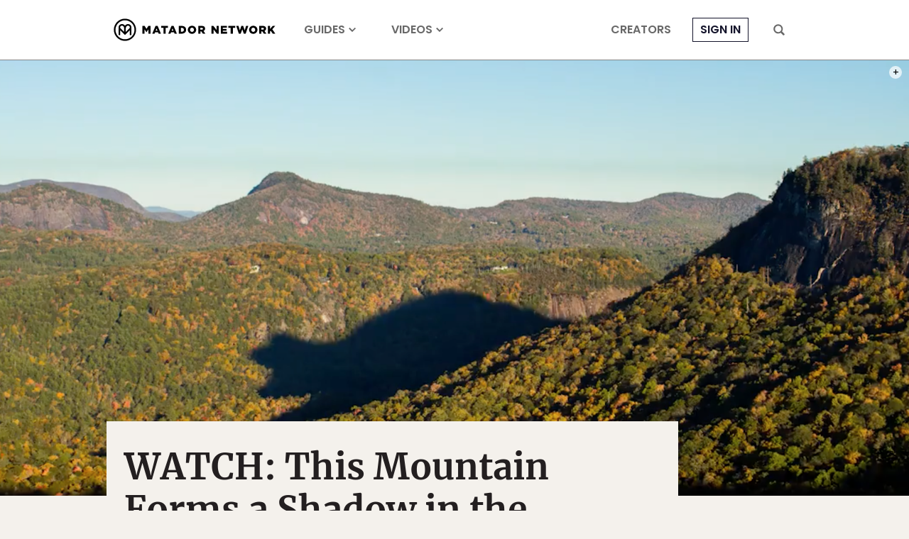

--- FILE ---
content_type: text/html; charset=UTF-8
request_url: https://matadornetwork.com/read/watch-mountain-forms-massive-shadow-perfect-shape-bear-every-afternoon/
body_size: 24102
content:
<!DOCTYPE html>
<html lang="en-US">
<head>
<meta charset="UTF-8">
<title>Watch the Shadow of the Bear Come to Life in North Carolina</title>
<meta name="viewport" content="width=device-width,initial-scale=1,minimum-scale=1,viewport-fit=cover">
<meta name="theme-color" content="#4c6a8e">
<link rel="icon" href="/favicon.ico">
<link rel="apple-touch-icon" href="/apple-touch-icon.png">
<link rel="mask-icon" href="/favicon.svg" color="#4c6a8e">
<link rel="preconnect" href="//cdn1.matadornetwork.com">
<link rel="dns-prefetch" href="//config.config-factory.com">
<style>@font-face{font-family:"Merriweather";font-style:normal;font-weight:400;font-display:block;src:local("Merriweather Regular"),local("Merriweather-Regular"),url(https://cdn1.matadornetwork.com/assets/fonts/Merriweather-Regular.woff2) format("woff2");unicode-range:U+0000-00FF,U+0131,U+0152-0153,U+02BB-02BC,U+02C6,U+02DA,U+02DC,U+2000-206F,U+2074,U+20AC,U+2122,U+2191,U+2193,U+2212,U+2215,U+FEFF,U+FFFD}@font-face{font-family:"Merriweather";font-style:italic;font-weight:400;font-display:swap;src:local("Merriweather Italic"),local("Merriweather-Italic"),url(https://cdn1.matadornetwork.com/assets/fonts/Merriweather-Italic.woff2) format("woff2");unicode-range:U+0000-00FF,U+0131,U+0152-0153,U+02BB-02BC,U+02C6,U+02DA,U+02DC,U+2000-206F,U+2074,U+20AC,U+2122,U+2191,U+2193,U+2212,U+2215,U+FEFF,U+FFFD}@font-face{font-family:"Merriweather";font-style:normal;font-weight:700;font-display:block;src:local("Merriweather Bold"),local("Merriweather-Bold"),url(https://cdn1.matadornetwork.com/assets/fonts/Merriweather-Bold.woff2) format("woff2");unicode-range:U+0000-00FF,U+0131,U+0152-0153,U+02BB-02BC,U+02C6,U+02DA,U+02DC,U+2000-206F,U+2074,U+20AC,U+2122,U+2191,U+2193,U+2212,U+2215,U+FEFF,U+FFFD}@font-face{font-family:"Merriweather";font-style:italic;font-weight:700;font-display:swap;src:local("Merriweather Bold Italic"),local("Merriweather-BoldItalic"),url(https://cdn1.matadornetwork.com/assets/fonts/Merriweather-BoldItalic.woff2) format("woff2");unicode-range:U+0000-00FF,U+0131,U+0152-0153,U+02BB-02BC,U+02C6,U+02DA,U+02DC,U+2000-206F,U+2074,U+20AC,U+2122,U+2191,U+2193,U+2212,U+2215,U+FEFF,U+FFFD}@font-face{font-family:"MerriweatherFallback";src:local("Georgia");size-adjust:109%;ascent-override:94%;descent-override:24%}@font-face{font-family:"Poppins";font-style:normal;font-weight:300;font-display:swap;src:local("Poppins Light"),local("Poppins-Light"),url(https://cdn1.matadornetwork.com/assets/fonts/Poppins-Light.woff2) format("woff2");unicode-range:U+0000-00FF,U+0131,U+0152-0153,U+02BB-02BC,U+02C6,U+02DA,U+02DC,U+2000-206F,U+2074,U+20AC,U+2122,U+2191,U+2193,U+2212,U+2215,U+FEFF,U+FFFD}@font-face{font-family:"Poppins";font-style:italic;font-weight:300;font-display:swap;src:local("Poppins Light Italic"),local("Poppins-LightItalic"),url(https://cdn1.matadornetwork.com/assets/fonts/Poppins-LightItalic.woff2) format("woff2");unicode-range:U+0000-00FF,U+0131,U+0152-0153,U+02BB-02BC,U+02C6,U+02DA,U+02DC,U+2000-206F,U+2074,U+20AC,U+2122,U+2191,U+2193,U+2212,U+2215,U+FEFF,U+FFFD}@font-face{font-family:"Poppins";font-style:normal;font-weight:400;font-display:block;src:local("Poppins Regular"),local("Poppins-Regular"),url(https://cdn1.matadornetwork.com/assets/fonts/Poppins-Regular.woff2) format("woff2");unicode-range:U+0000-00FF,U+0131,U+0152-0153,U+02BB-02BC,U+02C6,U+02DA,U+02DC,U+2000-206F,U+2074,U+20AC,U+2122,U+2191,U+2193,U+2212,U+2215,U+FEFF,U+FFFD}@font-face{font-family:"Poppins";font-style:italic;font-weight:400;font-display:swap;src:local("Poppins Italic"),local("Poppins-Italic"),url(https://cdn1.matadornetwork.com/assets/fonts/Poppins-Italic.woff2) format("woff2");unicode-range:U+0000-00FF,U+0131,U+0152-0153,U+02BB-02BC,U+02C6,U+02DA,U+02DC,U+2000-206F,U+2074,U+20AC,U+2122,U+2191,U+2193,U+2212,U+2215,U+FEFF,U+FFFD}@font-face{font-family:"Poppins";font-style:normal;font-weight:500;font-display:swap;src:local("Poppins Medium"),local("Poppins-Medium"),url(https://cdn1.matadornetwork.com/assets/fonts/Poppins-Medium.woff2) format("woff2");unicode-range:U+0000-00FF,U+0131,U+0152-0153,U+02BB-02BC,U+02C6,U+02DA,U+02DC,U+2000-206F,U+2074,U+20AC,U+2122,U+2191,U+2193,U+2212,U+2215,U+FEFF,U+FFFD}@font-face{font-family:"Poppins";font-style:italic;font-weight:500;font-display:swap;src:local("Poppins Medium Italic"),local("Poppins-MediumItalic"),url(https://cdn1.matadornetwork.com/assets/fonts/Poppins-MediumItalic.woff2) format("woff2");unicode-range:U+0000-00FF,U+0131,U+0152-0153,U+02BB-02BC,U+02C6,U+02DA,U+02DC,U+2000-206F,U+2074,U+20AC,U+2122,U+2191,U+2193,U+2212,U+2215,U+FEFF,U+FFFD}@font-face{font-family:"Poppins";font-style:normal;font-weight:700;font-display:swap;src:local("Poppins Semi Bold"),local("Poppins-SemiBold"),url(https://cdn1.matadornetwork.com/assets/fonts/Poppins-SemiBold.woff2) format("woff2");unicode-range:U+0000-00FF,U+0131,U+0152-0153,U+02BB-02BC,U+02C6,U+02DA,U+02DC,U+2000-206F,U+2074,U+20AC,U+2122,U+2191,U+2193,U+2212,U+2215,U+FEFF,U+FFFD}@font-face{font-family:"Poppins";font-style:italic;font-weight:700;font-display:swap;src:local("Poppins Semi Bold Italic"),local("Poppins-SemiBoldItalic"),url(https://cdn1.matadornetwork.com/assets/fonts/Poppins-SemiBoldItalic.woff2) format("woff2");unicode-range:U+0000-00FF,U+0131,U+0152-0153,U+02BB-02BC,U+02C6,U+02DA,U+02DC,U+2000-206F,U+2074,U+20AC,U+2122,U+2191,U+2193,U+2212,U+2215,U+FEFF,U+FFFD}@font-face{font-family:"PoppinsFallback";src:local("Arial");size-adjust:113%;ascent-override:105%;descent-override:35%}@font-face{font-family:"matador-network";src:url(https://cdn1.matadornetwork.com/assets/fonts/matador-network.woff) format("woff")}</style>
<style>@charset "UTF-8";.container{box-sizing:border-box;max-width:100%;margin-left:auto;margin-right:auto;padding-left:15px;padding-right:15px}.container--sm-flush{margin-left:0;margin-right:0;padding-left:0;padding-right:0}.row{display:flex;flex-wrap:wrap;margin-right:-15px;margin-left:-15px}.row>div{box-sizing:border-box;position:relative;min-height:1px;width:100%;padding-right:15px;padding-left:15px}.col-xs{flex:1 0 0%}.col-xs-1{flex:0 0 8.333%;max-width:8.333%}.col-xs-2{flex:0 0 16.666%;max-width:16.666%}.col-xs-3{flex:0 0 25%;max-width:25%}.col-xs-4{flex:0 0 33.333%;max-width:33.333%}.col-xs-5{flex:0 0 41.666%;max-width:41.666%}.col-xs-6{flex:0 0 50%;max-width:50%}.col-xs-7{flex:0 0 58.333%;max-width:58.333%}.col-xs-8{flex:0 0 66.666%;max-width:66.666%}.col-xs-9{flex:0 0 75%;max-width:75%}.col-xs-10{flex:0 0 83.333%;max-width:83.333%}.col-xs-11{flex:0 0 91.666%;max-width:91.666%}.col-xs-12{flex:0 0 100%;max-width:100%}.offset-xs-1{margin-left:8.333%}.offset-xs-2{margin-left:16.666%}.offset-xs-3{margin-left:25%}.offset-xs-4{margin-left:33.333%}.offset-xs-5{margin-left:41.666%}.offset-xs-6{margin-left:50%}.offset-xs-7{margin-left:58.333%}.offset-xs-8{margin-left:66.666%}.offset-xs-9{margin-left:75%}.offset-xs-10{margin-left:83.333%}.offset-xs-11{margin-left:91.666%}.order-xs-last{order:13}.hidden-lg-down{display:none}@media (min-width:576px){.container{width:540px}.container--sm-flush{margin-left:auto;margin-right:auto;padding-left:15px;padding-right:15px}.col-sm{flex:1 0 0%}.col-sm-1{flex:0 0 8.333%;max-width:8.333%}.col-sm-2{flex:0 0 16.666%;max-width:16.666%}.col-sm-3{flex:0 0 25%;max-width:25%}.col-sm-4{flex:0 0 33.333%;max-width:33.333%}.col-sm-5{flex:0 0 41.666%;max-width:41.666%}.col-sm-6{flex:0 0 50%;max-width:50%}.col-sm-7{flex:0 0 58.333%;max-width:58.333%}.col-sm-8{flex:0 0 66.666%;max-width:66.666%}.col-sm-9{flex:0 0 75%;max-width:75%}.col-sm-10{flex:0 0 83.333%;max-width:83.333%}.col-sm-11{flex:0 0 91.666%;max-width:91.666%}.col-sm-12{flex:0 0 100%;max-width:100%}.offset-sm-0{margin-left:0}.offset-sm-1{margin-left:8.333%}.offset-sm-2{margin-left:16.666%}.offset-sm-3{margin-left:25%}.offset-sm-4{margin-left:33.333%}.offset-sm-5{margin-left:41.666%}.offset-sm-6{margin-left:50%}.offset-sm-7{margin-left:58.333%}.offset-sm-8{margin-left:66.666%}.offset-sm-9{margin-left:75%}.offset-sm-10{margin-left:83.333%}.offset-sm-11{margin-left:91.666%}.order-sm-last{order:13}}@media (min-width:768px){.container{width:720px}.col-md{flex:1 0 0%}.col-md-1{flex:0 0 8.333%;max-width:8.333%}.col-md-2{flex:0 0 16.666%;max-width:16.666%}.col-md-3{flex:0 0 25%;max-width:25%}.col-md-4{flex:0 0 33.333%;max-width:33.333%}.col-md-5{flex:0 0 41.666%;max-width:41.666%}.col-md-6{flex:0 0 50%;max-width:50%}.col-md-7{flex:0 0 58.333%;max-width:58.333%}.col-md-8{flex:0 0 66.666%;max-width:66.666%}.col-md-9{flex:0 0 75%;max-width:75%}.col-md-10{flex:0 0 83.333%;max-width:83.333%}.col-md-11{flex:0 0 91.666%;max-width:91.666%}.col-md-12{flex:0 0 100%;max-width:100%}.offset-md-0{margin-left:0}.offset-md-1{margin-left:8.333%}.offset-md-2{margin-left:16.666%}.offset-md-3{margin-left:25%}.offset-md-4{margin-left:33.333%}.offset-md-5{margin-left:41.666%}.offset-md-6{margin-left:50%}.offset-md-7{margin-left:58.333%}.offset-md-8{margin-left:66.666%}.offset-md-9{margin-left:75%}.offset-md-10{margin-left:83.333%}.offset-md-11{margin-left:91.666%}.order-md-last{order:13}}@media (min-width:992px){.container{width:960px;max-width:100%}.col-lg{flex:1 0 0%}.col-lg-1{flex:0 0 8.333%;max-width:8.333%}.col-lg-2{flex:0 0 16.666%;max-width:16.666%}.col-lg-3{flex:0 0 25%;max-width:25%}.col-lg-4{flex:0 0 33.333%;max-width:33.333%}.col-lg-5{flex:0 0 41.666%;max-width:41.666%}.col-lg-6{flex:0 0 50%;max-width:50%}.col-lg-7{flex:0 0 58.333%;max-width:58.333%}.col-lg-8{flex:0 0 66.666%;max-width:66.666%}.col-lg-9{flex:0 0 75%;max-width:75%}.col-lg-10{flex:0 0 83.333%;max-width:83.333%}.col-lg-11{flex:0 0 91.666%;max-width:91.666%}.col-lg-12{flex:0 0 100%;max-width:100%}.offset-lg-0{margin-left:0}.offset-lg-1{margin-left:8.333%}.offset-lg-2{margin-left:16.666%}.offset-lg-3{margin-left:25%}.offset-lg-4{margin-left:33.333%}.offset-lg-5{margin-left:41.666%}.offset-lg-6{margin-left:50%}.offset-lg-7{margin-left:58.333%}.offset-lg-8{margin-left:66.666%}.offset-lg-9{margin-left:75%}.offset-lg-10{margin-left:83.333%}.offset-lg-11{margin-left:91.666%}.order-lg-last{order:13}.hidden-lg-up{display:none}.hidden-lg-down{display:block}}@media (min-width:1380px){.container{width:1220px;max-width:100%}.container--squish{padding-left:140px;padding-right:140px}.col-xl{flex:1 0 0%}.col-xl-1{flex:0 0 8.333%;max-width:8.333%}.col-xl-2{flex:0 0 16.666%;max-width:16.666%}.col-xl-3{flex:0 0 25%;max-width:25%}.col-xl-4{flex:0 0 33.333%;max-width:33.333%}.col-xl-5{flex:0 0 41.666%;max-width:41.666%}.col-xl-6{flex:0 0 50%;max-width:50%}.col-xl-7{flex:0 0 58.333%;max-width:58.333%}.col-xl-8{flex:0 0 66.666%;max-width:66.666%}.col-xl-9{flex:0 0 75%;max-width:75%}.col-xl-10{flex:0 0 83.333%;max-width:83.333%}.col-xl-11{flex:0 0 91.666%;max-width:91.666%}.col-xl-12{flex:0 0 100%;max-width:100%}.offset-xl-0{margin-left:0}.offset-xl-1{margin-left:8.333%}.offset-xl-2{margin-left:16.666%}.offset-xl-3{margin-left:25%}.offset-xl-4{margin-left:33.333%}.offset-xl-5{margin-left:41.666%}.offset-xl-6{margin-left:50%}.offset-xl-7{margin-left:58.333%}.offset-xl-8{margin-left:66.666%}.offset-xl-9{margin-left:75%}.offset-xl-10{margin-left:83.333%}.offset-xl-11{margin-left:91.666%}.order-xl-last{order:13}}@media (min-width:1800px){.container{width:1740px;max-width:100%}.col-xxl{flex:1 0 0%}.col-xxl-1{flex:0 0 8.333%;max-width:8.333%}.col-xxl-2{flex:0 0 16.666%;max-width:16.666%}.col-xxl-3{flex:0 0 25%;max-width:25%}.col-xxl-4{flex:0 0 33.333%;max-width:33.333%}.col-xxl-5{flex:0 0 41.666%;max-width:41.666%}.col-xxl-6{flex:0 0 50%;max-width:50%}.col-xxl-7{flex:0 0 58.333%;max-width:58.333%}.col-xxl-8{flex:0 0 66.666%;max-width:66.666%}.col-xxl-9{flex:0 0 75%;max-width:75%}.col-xxl-10{flex:0 0 83.333%;max-width:83.333%}.col-xxl-11{flex:0 0 91.666%;max-width:91.666%}.col-xxl-12{flex:0 0 100%;max-width:100%}.offset-xxl-0{margin-left:0}.offset-xxl-1{margin-left:8.333%}.offset-xxl-2{margin-left:16.666%}.offset-xxl-3{margin-left:25%}.offset-xxl-4{margin-left:33.333%}.offset-xxl-5{margin-left:41.666%}.offset-xxl-6{margin-left:50%}.offset-xxl-7{margin-left:58.333%}.offset-xxl-8{margin-left:66.666%}.offset-xxl-9{margin-left:75%}.offset-xxl-10{margin-left:83.333%}.offset-xxl-11{margin-left:91.666%}.order-xxl-last{order:13}}.container-wrapper{z-index:1;position:relative;background-color:#fff}.mf-wedge .container-wrapper{z-index:auto;background:0 0}.container{position:relative}.mf-wedge{overflow:hidden;position:relative;width:100%;background-position:50% 0;background-repeat:no-repeat;background-size:100% auto}.mf-wedge-gap{z-index:1;position:relative;height:40px;background:#fff}.mf-wedge--flush{margin-bottom:0}.mf-wedge-image,.mf-wedge-video>video,.mf-wedge-video>img{display:block;width:100%;height:auto;max-width:100%;max-height:100%}.mf-wedge-video>img{display:none}.mf-wedge-content{width:100%;height:100%;background:rgba(0,0,0,.01)}.mf-wedge-content--layer{position:absolute;top:0;left:0}.mf-wedge-content-mantle{display:table;width:100%;height:100%}.mf-wedge-content-outer{display:table-cell;background-position:50% 0;background-repeat:no-repeat;background-size:cover;text-align:left;vertical-align:top}.mf-wedge-content-inner{display:block;width:100%;text-align:left}.mf-wedge-content--position .mf-wedge-content-inner{display:inline-block;width:auto}.mf-wedge-content--image-background .mf-wedge-image,.mf-wedge-content--video-background .mf-wedge-video>video,.mf-wedge-content--video-background .mf-wedge-video>img{display:block;width:100%;height:auto}.mf-wedge-content--video-background .mf-wedge-video>img{display:none}@media (max-width:768px){.mf-wedge-gap{height:20px}.mf-wedge-content-inner{width:auto!important;padding-left:10px!important;padding-right:10px!important}.mf-wedge-content--image-background .mf-wedge-content-inner,.mf-wedge-content--video-background .mf-wedge-content-inner{width:100%!important;padding:0!important}.mf-wedge-content--video-background .mf-wedge-video>video{display:none}.mf-wedge-content--video-background .mf-wedge-video>img{display:block}}.mf-align-left{float:left;max-width:100%;padding-right:30px}.mf-align-right{float:right;max-width:100%;padding-left:30px}@media (max-width:992px){.mf-align-left,.mf-align-right{margin-left:0!important;margin-right:0!important}}@media (max-width:768px){.mf-align-left,.mf-align-right{float:none;width:100%!important;padding-left:0;padding-right:0}}@keyframes basic-spinner{30%{width:8px}50%{width:14px}85%{width:8px}to{transform:rotate(360deg)}}*,:before,:after{box-sizing:border-box}html,body{min-width:100%;min-height:100%;margin:0}html{font:16px/1.4 Arial,sans-serif}body{background:#f4f1ec;color:#231f20;-webkit-highlight:none;-webkit-tap-highlight-color:transparent}body.mn-layout-freeform{background-color:#fff}body.page-dark{background-color:#0a0d14;color:#fff}body.page-dark .mega-search,body.page-dark .hamburger-menu{color:#231f20}body.page-dark .footer-wrapper{background-color:#0a0d14}input[type=search]{-webkit-appearance:none}button,input[type=button],input[type=submit],a{transition:opacity 100ms ease-in-out,background 100ms ease-in-out,color 100ms ease-in-out}button:active,input[type=button]:active,input[type=submit]:active,a:active{opacity:.5;transition:none}button,input[type=button],input[type=submit]{-webkit-appearance:button;cursor:pointer}button{outline:0;border:0;color:inherit;background-color:transparent}button:focus{outline:0}a{color:#14142b;text-decoration:none}@media (hover:none){button,input[type=button],input[type=submit],a{transition:none}}#map_canvas{min-height:250px}#map_canvas img{max-width:none}.is-user-logged-in,.is-user-logged-out:not(.is-user-logged-out-placeholder){display:none!important}.is-user-logged-out-placeholder{opacity:0}.lazy.wow-ready{transition:opacity 1000ms ease-in-out}.lazy.wow-ready:not(.wow-time){opacity:0}.header-nav__before-ad{display:none;background-color:#404040}.header-nav__before-ad--loaded{display:block}.header-nav__before-ad--stuck{z-index:1001;position:sticky;top:0}.header-nav__before-ad iframe,.header-nav__before-ad .ad-wrapper>div{width:100%;height:auto}.header-nav{z-index:1000;position:sticky;top:0;pointer-events:none;transition:transform 250ms ease-in-out}.header-nav--hidden{transform:translateY(-85px)}.header-nav:not(.header-nav--near-top):not(.header-nav--hidden){transform:none}.header-nav__bar{position:relative;height:85px;border-bottom:1px solid #888;background-color:#fff;color:#686868;pointer-events:auto;transition:background 500ms ease-in-out}.header-nav__bar--transparent{background-color:transparent!important}.header-nav__inner{display:flex;position:relative;height:100%;padding:0}.header-nav__inner-left,.header-nav__inner-center,.header-nav__inner-right{flex:1 1 50%;display:flex;align-items:center}.header-nav:not(.header-nav--sponsored) .header-nav__inner-left{flex:0}.header-nav__inner-center{flex-basis:auto;justify-content:center}.header-nav--sponsored .header-nav__inner-center{flex-shrink:0;min-width:0}.header-nav__inner-right{justify-content:flex-end}.header-nav__logo,.header-nav__logo>svg{display:block;width:auto;height:45px}.header-nav__logo{overflow:hidden;display:flex;flex-direction:column;align-items:center;color:#000}.header-nav__logo>svg{flex:0 0 auto;fill:currentColor}.header-nav__sponsor-divider{margin:5px 25px}.header-nav__sponsor-divider:before{content:"×";font:24px sans-serif}.header-nav__sponsor-logo{min-width:0;max-width:50%;max-height:36px}.header-nav__hamburger-button,.header-nav__search-button{display:block;height:16px;padding:0 15px}.header-nav__hamburger-button>svg,.header-nav__search-button>svg{fill:currentColor;width:16px;height:16px;cursor:pointer}.header-nav__hamburger-button{display:none}.header-nav__search-button{margin-left:15px}.header-nav__back-button{display:flex;align-items:center;margin-right:25px;color:#000;font:.875rem/1.4 Poppins,sans-serif;letter-spacing:.05rem!important;text-transform:uppercase;opacity:.5}.header-nav__back-button:hover{opacity:1}.header-nav__back-button:before{content:url(https://cdn1.matadornetwork.com/assets/images/icons/icon-caret-left.svg);flex-shrink:0;display:inline-block;width:20px;height:20px;margin:10px}.header-nav__menu{display:flex;height:100%}.header-nav__menu>.menu{display:flex;height:100%;margin:0;padding-left:0;list-style:none;pointer-events:auto}.header-nav__menu>.menu>.menu-item{display:flex;align-items:center;margin:0 25px}.header-nav__menu>.menu>.menu-item>a{position:relative;color:currentColor;font:700 1rem/1.4 Poppins,sans-serif;text-transform:uppercase;text-decoration:none;white-space:nowrap}.header-nav__menu>.menu>.menu-item>a:hover{opacity:.5}.header-nav__menu>.menu>.menu-item.active{padding:12px 0 6px;border-bottom:6px solid #14142b}.header-nav__menu>.menu>.menu-item.menu-item-login>a{padding:5px 10px;border:1px solid currentColor;color:#14142b}.header-nav__menu>.menu>.menu-item.destinations>a:after,.header-nav__menu>.menu>.menu-item.topics>a:after,.header-nav__menu>.menu>.menu-item.videos>a:after{content:" ";display:inline-block;width:10px;height:10px;margin-left:5px;-webkit-mask:url(https://cdn1.matadornetwork.com/assets/images/icons/icon-caret-down.svg) no-repeat center;background-color:currentColor}.header-nav__menu--main{margin-left:15px}.header-nav__menu>.menu>.menu-item-has-children{position:relative}.header-nav__menu>.menu>.menu-item-has-children>a{white-space:nowrap}.header-nav__menu>.menu>.menu-item-has-children>.sub-menu{z-index:1;position:absolute;top:calc(100% - 10px);left:0;margin:0;padding:15px 25px;border-radius:3px;background:#fff;box-shadow:0 7px 28px rgba(0,0,0,.15);visibility:hidden;opacity:0;list-style:none;pointer-events:none;transform:translateY(-5px);transition:transform 250ms ease-in,opacity 250ms}.header-nav__menu>.menu>.menu-item-has-children>.sub-menu>.menu-item>a{display:block;padding:10px 35px 10px 0;color:#000;font:.875rem/1.4 Poppins,sans-serif;white-space:nowrap;opacity:.5}.header-nav__menu>.menu>.menu-item-has-children>.sub-menu>.menu-item>a:hover{color:#14142b;opacity:1}.header-nav__menu>.menu>.menu-item-has-children>.sub-menu>.menu-item-divider{height:1px;margin:10px 0;background-color:#ccc}.header-nav__menu>.menu>.menu-item-has-children:hover>.sub-menu{visibility:visible;opacity:1;pointer-events:auto;transform:none}.header-nav__menu>.menu>.menu-item-sub-menu-right>.sub-menu{left:auto;right:15px}.header-nav__inner-left>.header-nav__menu--main .menu-item:nth-child(n+4),.header-nav__inner-right>.header-nav__menu--more .menu-item:nth-child(n+4){display:none}.header-nav--focus .header-nav__menu--main,.header-nav--focus .header-nav__menu--more{display:none}.header-nav__menu--account>.menu>.menu-item{margin:0 5px}.header-nav__menu--account>.menu>.menu-item-user{position:relative;padding:0 10px}.header-nav__menu--account>.menu>.menu-item-user>a{overflow:hidden;display:block;box-sizing:border-box;width:32px;height:32px;padding:0;border:1px solid currentColor;border-radius:99px;background:#000 url(https://cdn1.matadornetwork.com/assets/images/avatar-blank-sm.png) no-repeat center;background-size:cover;text-indent:100%;cursor:pointer;opacity:1}.header-nav__menu--account>.menu>.menu-item-user>a:after{content:none}.user__notification{position:absolute;background:#14142b;padding:3px;min-width:20px;min-height:20px;border-radius:50%;color:#fff;bottom:-2px;right:0;font-family:Merriweather,serif;font-size:.625rem;font-weight:700;text-align:center;opacity:0;pointer-events:none;transition:opacity .2s linear;display:flex;justify-content:center;align-items:center;z-index:100}.user__notification--show{opacity:1;animation:pop .3s linear 1}@keyframes pop{0%{opacity:0;transform:scale(0)}50%{transform:scale(1.4)}to{transform:scale(1);opacity:1}}.header-nav__dropdown{z-index:-1;overflow:hidden;position:absolute;top:0;left:0;width:100%;height:100vh;pointer-events:none}.header-nav__dropdown-inner{padding:135px 50px 50px;background-color:#fff;color:#000;box-shadow:0 7px 28px rgba(0,0,0,.15);opacity:0;transform:translateY(calc(85px - 100%))}.header-nav__dropdown-inner>*{opacity:0}.header-nav__dropdown.open .header-nav__dropdown-inner{opacity:1;transform:translateY(0);pointer-events:auto;transition:opacity 100ms ease-in-out,transform 250ms ease-in-out}.header-nav__dropdown.open .header-nav__dropdown-inner>*{opacity:1;transition:opacity 500ms 250ms ease-in-out}.header-nav #credential_picker_container{position:absolute!important;top:calc(100% + 3px)!important;right:0!important;left:auto!important}.header-nav--dark .header-nav__bar{border-bottom-color:#686868;background-color:#0a0d14;color:#fff}.header-nav--dark .header-nav__logo{color:#fff}.header-nav--dark .header-nav__menu>.menu>.menu-item.active{border-bottom-color:#fff}.header-nav--dark .header-nav__menu>.menu>.menu-item.menu-item-login>a{color:#fff}@media (max-width:1379.98px){.header-nav__logo,.header-nav__logo>svg{width:228px;height:34px}.header-nav__back-button{overflow:hidden;width:40px;white-space:nowrap}}@media (max-width:991.98px){.header-nav--hidden{transform:translateY(-60px)}.header-nav:not(.header-nav--near-top):not(.header-nav--hidden){transform:none}.header-nav__bar{height:60px;border-bottom:none}.header-nav--sponsored .header-nav__inner-center{flex-shrink:1}.header-nav__inner-left,.header-nav__inner-right{flex:0 1 52px}.header-nav__hamburger-button{display:block}.header-nav__search-button{margin-left:0}.header-nav__menu{display:none}.header-nav--dark-md .header-nav__bar{border-bottom-color:#686868;background-color:#0a0d14;color:#fff}.header-nav--dark-md .header-nav__logo{color:#fff}.header-nav--dark-md .header-nav__menu>.menu>.menu-item.active{border-bottom-color:#fff}}@media (max-width:767.98px){.header-nav--sponsored.header-nav--hidden{transform:translateY(-130px)}.header-nav--sponsored .header-nav__bar{height:130px}.header-nav--sponsored .header-nav__inner-center{flex-direction:column}}@media (max-width:359.98px){.header-nav__logo,.header-nav__logo>svg{width:214px;height:32px}}.header-nav__sub{max-width:1740px;margin:0 auto 50px;background-color:#000}.header-nav__sub-menu{display:flex;justify-content:center;align-items:center}.header-nav__sub-menu-item{margin:0 50px;padding:25px 0;color:#fff;font:1.125rem/1.4 Poppins,sans-serif;text-transform:uppercase;letter-spacing:.2rem!important;text-align:center;white-space:nowrap}.header-nav__sub-menu-item--active{padding-bottom:21px;border-bottom:4px solid #fff;font-weight:700}@media (hover){.header-nav__sub-menu-item:hover{opacity:.6}}@media (max-width:991.98px){.header-nav__sub-menu-item{margin:0 15px;padding:15px 0;font-size:1rem}}.dropdown-menu{display:flex;pointer-events:all}.dropdown-menu__action{margin-top:25px;text-align:right}.dropdown-menu__action>a{color:#14142b;font:500 .875rem/1.4 Poppins,sans-serif;text-transform:uppercase;text-decoration:underline}.dropdown-menu__action>a:hover{opacity:.6}.dropdown-menu__sub{flex:0 0 100%;position:relative}.dropdown-menu__sub-item>a,.dropdown-menu__sub-item>button{display:flex;align-items:center;justify-content:flex-end;width:25%;padding:15px 10px;border-right:1px solid currentColor;color:#000;font:500 1rem/1.4 Poppins,sans-serif;text-transform:uppercase;text-align:right}.dropdown-menu__sub-item>a:after,.dropdown-menu__sub-item>button:after{content:" ";display:block;width:14px;height:14px;margin-left:10px;background-color:currentColor;-webkit-mask-image:url(https://cdn1.matadornetwork.com/assets/images/icons/icon-caret-right.svg);opacity:0}.dropdown-menu__sub-item:hover>a,.dropdown-menu__sub-item:hover>button{color:#14142b}.dropdown-menu__sub-item:hover>a:after,.dropdown-menu__sub-item:hover>button:after{opacity:1}.dropdown-menu__sub-item:hover>.dropdown-menu__sub-content{z-index:2}.dropdown-menu__sub-content{overflow-y:auto;display:flex;position:absolute;top:0;left:25%;width:75%;height:100%;padding:15px 0 15px 35px;background-color:#fff}.dropdown-menu__sub-item:first-child>.dropdown-menu__sub-content{z-index:1}.dropdown-menu__section{flex-grow:1;display:flex;flex-direction:column;column-gap:35px;height:100%}.dropdown-menu__section-title{align-self:flex-start;margin-bottom:25px;padding-bottom:5px;border-bottom:1px solid currentColor;font:700 1.25rem/1.4 Poppins,sans-serif}.dropdown-menu__link-grid{column-width:140px;column-fill:auto;height:calc(100% - 50px)}.dropdown-menu__link{margin-bottom:15px}.dropdown-menu__link-title{color:currentColor;font:1rem/1.4 Poppins,sans-serif}.dropdown-menu__link-title:hover{opacity:.6}.dropdown-menu__sub-content .dropdown-menu__section-title{margin-bottom:15px;padding-bottom:0;font-size:.875rem;text-transform:uppercase}.dropdown-menu__sub-content .dropdown-menu__link-title{font-size:.875rem}.mn-ad-widget{max-width:100%}.mn-ad-widget--interstitial{height:0}.mn-ad-widget--format-overlay>.ad-wrapper{max-width:100%}.mn-ad-widget--format-overlay>.ad-wrapper>div{position:fixed;width:100%;height:100%;z-index:1000000;top:0}.mn-ad-widget--format-static>.ad-wrapper,.mn-ad-widget--ultra-wide>.ad-wrapper,.mn-ad-widget--wide>.ad-wrapper,.mn-ad-widget--tall>.ad-wrapper,.mn-ad-widget--gmc>.ad-wrapper{max-width:1190px}.mn-ad-widget--format-static>.ad-wrapper>div,.mn-ad-widget--ultra-wide>.ad-wrapper>div,.mn-ad-widget--wide>.ad-wrapper>div,.mn-ad-widget--tall>.ad-wrapper>div,.mn-ad-widget--gmc>.ad-wrapper>div{display:block;width:100%;height:0}.mn-ad-widget--format-static>.ad-wrapper>div,.mn-ad-widget--ultra-wide>.ad-wrapper>div{padding-top:28.125%}.mn-ad-widget--wide>.ad-wrapper>div{padding-top:56.25%}.mn-ad-widget--tall>.ad-wrapper>div{padding-top:75%}.mn-ad-widget--gmc>.ad-wrapper>div{padding-top:65%}.mn-ad-widget--format-capture iframe{display:block;width:calc(100% - 30px);max-width:600px;height:400px;margin:0 auto;pointer-events:all}#fs-sticky-footer,#matadornetwork_adhesion{transition:transform 250ms ease-in-out}#fs-sticky-footer.hidden,#matadornetwork_adhesion.hidden{transform:translateY(100%)}#fs-sticky-footer{z-index:9999!important}#fs-slot-footer-wrapper{position:fixed}@media (max-width:767.98px){.mn-ad-widget--format-static>.ad-wrapper>div{padding-top:65%}}#matadornetwork_post_top_right1,#matadornetwork_post_bot_right1{max-width:300px;overflow:hidden}.tracking-notice{z-index:10002;display:none;box-sizing:border-box;position:fixed;bottom:10px;left:calc(50% - 340px);width:680px;padding:25px 15px;border-radius:3px;background-color:#fff;color:#404040;box-shadow:0 5px 15px rgba(0,0,0,.075)}.tracking-notice>p{margin:0 auto 25px;font:1rem/1.4 Poppins,sans-serif;text-align:center}.tracking-notice__more-info>p{margin:0 auto;font:.875rem/1.4 Poppins,sans-serif;text-align:center}body.tracking-notice-opened .tracking-notice{display:block}.tracking-notice__action{display:flex;justify-content:center;margin:0 0 15px}.tracking-notice__action>button{margin:0 15px;padding:15px 50px;font:.8125rem/1.4 Poppins,sans-serif;text-transform:uppercase;text-align:center;letter-spacing:.125rem!important}.tracking-notice__action>button:hover{opacity:.6}.tracking-notice__action>button[name=yes]{background-color:#14142b;color:#fff}@media (max-width:720px){.tracking-notice{bottom:0;left:0;width:100%;border-top:1px solid rgba(0,0,0,.1);border-radius:0}.tracking-notice>p{width:480px;max-width:100%}}.post-content-ad{clear:both;margin:50px 0}.post-content-ad .ad-wrapper>div:not(:empty):before,.post-capture-ad>.mn-ad-widget>.capture-section:before{content:"Advertisement";display:block;margin-bottom:10px;color:#686868;font:.75rem/1.2 Poppins,sans-serif;text-transform:uppercase;text-align:center;white-space:nowrap;letter-spacing:.25rem}.post-capture-ad .capture-section{margin:50px 0}.post-capture-ad .capture-section .capture-section__media--image,.post-capture-ad .capture-section .capture-section__media--video>video{opacity:1}.post-content .top-gallery-ad{float:right;width:300px;margin:15px 0 15px 25px}.post-content{font:1.125rem/1.6 Poppins,sans-serif;word-wrap:break-word;word-break:break-word}.post-content a{color:#14142b}.post-content p a,.post-content li a,.post-content .subtitle a{border-bottom:.2em solid #14142b;color:currentColor}.post-content p a:hover,.post-content li a:hover,.post-content .subtitle a:hover{background-color:#14142b;color:#fff}.post-content .ai-link:not(:disabled){text-decoration:underline;text-decoration-color:#4018c3;text-decoration-thickness:.2em;text-underline-offset:.35em;color:currentColor;cursor:pointer}.post-content .ai-link:not(:disabled):after{content:"";display:inline-block;width:1.1em;height:1.1em;margin-left:.2em;background-color:#4018c3;mask:url(https://cdn1.matadornetwork.com/assets/images/icon-sparkles-xs.png) no-repeat center;mask-size:contain;vertical-align:middle;text-decoration:none}.post-content .ai-link:not(:disabled):hover:after{mask-image:url(https://cdn1.matadornetwork.com/assets/images/icon-sparkles-xs.gif)}.post-content h1{margin:40px 0 18px;font:700 2.5rem/1.2 Merriweather,serif}.post-content h2,.post-content h5{margin:36px 0 16px;font:700 2.26rem/1.2 Merriweather,serif}.post-content h3{margin:32px 0 14px;font:700 1.9375rem/1.2 Merriweather,serif}.post-content h4{margin:28px 0 12px;font:700 1.5625rem/1.2 Merriweather,serif}.post-content h6{margin:24px 0 10px;font:700 1.25rem/1.2 Merriweather,serif}.post-content p{margin:10px 0 30px}.post-content ul,.post-content ol{margin:15px 0 30px;padding-left:30px}.post-content ul{list-style:disc outside}.post-content ol{list-style:decimal}.post-content ul li,.post-content ol li{margin-bottom:8px}.post-content img,.post-content video{max-width:100%;height:auto}.post-content iframe,.post-content object,.post-content embed{max-width:100%;margin-bottom:35px}.post-content iframe{display:block;margin:0 auto!important}.post-content .fb_iframe_widget iframe{max-width:none}.post-content .alignnone,.post-content .aligncenter,.post-content .wp-caption,.post-content .captionfull{clear:both;display:block;max-width:100%;margin:0 auto}.post-content .alignleft,.post-content .captionleft{float:left;max-width:50%;margin:5px 25px 5px 0}.post-content .alignright,.post-content .captionright{float:right;max-width:50%;margin:5px 0 5px 25px}.post-content .wp-caption,.post-content .captionleft,.post-content .captionright,.post-content .captionfull{margin-bottom:35px;font-size:.8125rem;text-align:center}.post-content .wp-caption-text,.post-content .captionleft p,.post-content .captionright p,.post-content .captionfull p{margin-top:5px;margin-bottom:10px;padding:5px 10px}.post-content .wp-caption img{display:block;margin:0 auto;max-width:100%;max-height:730px;width:auto!important;height:auto}.post-content .subtitle{margin:0 0 35px;font:700 1.5625rem/1.2 Merriweather,serif}.post-content blockquote{clear:left;overflow:hidden;margin:0 0 35px;padding:15px 25px;border-radius:3px;background-color:#fff;font-size:1rem}.post-content .pullquote{position:relative;margin:50px 0;font:900 2.26rem/1.2 Merriweather,serif}.post-content .pullquote:before{content:"“";display:block;position:absolute;top:0;right:calc(100% + 5px);color:#14142b;font-size:7rem;line-height:1.05}.post-content .dropcap{float:left;margin:0 5px 0 -5px;text-transform:uppercase;font-size:4.45rem;line-height:.85}.post-content .dropcap-small{margin:3px 3px 0 0;font-size:1.95rem}.wf-active .post-content .dropcap-small{font-size:2.3rem}.post-content .post-ender{vertical-align:-2px}.post-content .pullquote-center{display:block;position:relative;min-height:100px;margin:50px 0;padding:25px;border-radius:3px;background-color:#fff;font:700 1.5625rem/1.2 Merriweather,serif}.post-content .pullquote-center a{color:#14142b}.post-content .pullquote-center a:hover{opacity:.6}.post-content .pullquote-center img.readlink-img{display:none}.post-content .pullquote-center .readlink-title{display:block;margin:0 0 10px;font:700 1rem/1.2 Merriweather,serif}.post-content .readlink-neo{margin:50px 0}.post-content .readlink-neo__title{display:flex;align-items:center;margin:0 0 10px;font:700 1rem/1.2 Merriweather,serif}.post-content .readlink-neo__title:after{content:" ";flex:1 0 0;display:block;width:100%;height:2px;margin-left:10px;background-color:currentColor}.post-content .readlink-neo__inner{display:flex}.post-content .readlink-neo__image{flex:0 0 auto;width:90px;height:90px;margin-right:15px;background-color:#404040}.post-content .readlink-neo__image-inner{height:100%;background-position:center;background-size:cover}.post-content .readlink-neo__link-category,.post-content .readlink-neo__link-title{display:block;color:#000}.post-content .readlink-neo__link-category:hover,.post-content .readlink-neo__link-title:hover{opacity:.6}.post-content .readlink-neo__link-category{margin-bottom:5px;font:700 .875rem/1.4 Poppins,sans-serif;text-transform:uppercase}.post-content .readlink-neo__link-title{font:700 1.5625rem/1.2 Merriweather,serif}.post-content a.ts-spot{overflow:auto;box-shadow:none;border-radius:0;background-color:transparent}.post-content .newsletter-form{max-width:100%;margin-bottom:35px;padding-top:35px;background-color:#4c6a8e;color:#fff}.post-content .newsletter-form .newsletter-form__header>h2{font-size:1.9375rem}.post-content .newsletter-form .newsletter-form__header>p{font-weight:400;font-size:1rem}.post-content .affiliate-disclaimer{margin-bottom:10px;padding:35px 25px;border:1px solid #a0a0a0;font:300 .875rem/1.4 Poppins,sans-serif}.post-content .affiliate-disclaimer br{display:none}.post-content .affiliate-disclaimer p:first-child{margin-bottom:10px}.post-content .btn-primary{display:inline-block;margin-bottom:35px;padding:15px 50px;border:0;background-color:#14142b;color:#fff;font:.875rem/1.4 Poppins,sans-serif;text-transform:uppercase;text-align:center;letter-spacing:.125rem!important}.post-content .btn-primary:hover{opacity:.6}@media (max-width:991.98px){.post-content{font-size:1rem}.post-content h1{font-size:1.9375rem}.post-content h2,.post-content h5{font-size:1.5625rem}.post-content h3{font-size:1.25rem}.post-content h4{font-size:1.125rem}.post-content h6{font-size:1rem}.post-content .alignnone,.post-content .aligncenter,.post-content .wp-caption,.post-content .captionfull,.post-content .alignleft,.post-content .captionleft,.post-content .alignright,.post-content .captionright{max-width:calc(30px + 100%);width:calc(30px + 100%)!important;margin-right:-15px;margin-left:-15px}.post-content .wp-caption-text,.post-content .captionleft p,.post-content .captionright p,.post-content .captionfull p{margin-top:4px;margin-bottom:4px;padding:5px 4px}.post-content .alignleft,.post-content .captionleft,.post-content .alignright,.post-content .captionright{float:none}.post-content .pullquote,.post-content .pullquote-center,.post-content .subtitle,.post-content blockquote{float:none;max-width:100%;width:100%;margin-right:0;margin-left:0}.post-content .pullquote{position:static;margin:35px 0;font-size:1.5625rem}.post-content .pullquote:before{display:inline;position:static;color:inherit;font-size:inherit;line-height:inherit}.post-content .pullquote:after{content:"”"}.post-content .pullquote-center{min-height:70px;font-size:1.125rem}.post-content .pullquote-center .readlink-title{font-size:1rem}.post-content .subtitle{font-size:1.25rem}.post-content blockquote{font-size:.9375rem}.post-content .dropcap{font-size:3rem}.wf-active .post-content .dropcap{font-size:3.65rem}.post-content .readlink-neo__title{font-size:.75rem}.post-content .readlink-neo__image{width:60px;height:60px}.post-content .readlink-neo__link-category{font-size:.75rem}.post-content .readlink-neo__link-title{font-size:.9375rem}}@media (max-width:767.98px){.post-content .top-gallery-ad{display:none}}@media (max-width:359.98px){.container .post-content-ad{max-width:none;margin-left:-15px;margin-right:-15px}}.article-header{position:relative;max-width:1740px;margin:0 auto 50px}.article-header--flush{margin-bottom:0!important}.article-header__media-wrapper{position:relative;padding-top:35%;background-color:#404040}.article-header--tall .article-header__media-wrapper{padding-top:178%}.article-header__media-video,.article-header__media-image{position:absolute;top:0;left:0;width:100%;height:100%;object-fit:cover;object-position:center}.article-header__media-image{background:no-repeat center;background-size:cover}.article-header__media-image--xlarge{display:block}.article-header__media-image--large,.article-header__media-image--medium{display:none}.article-header__image-caption{overflow:hidden;position:absolute;top:0;right:0;width:28px;height:28px;color:transparent;font:.625rem/1.4 Poppins,sans-serif;text-transform:uppercase;white-space:nowrap}.article-header__image-caption:after{content:"+";display:flex;justify-content:center;align-items:center;position:absolute;top:8px;right:10px;width:18px;height:18px;border-radius:50%;background-color:rgba(255,255,255,.7);color:#000;font-size:.875rem;cursor:pointer}.article-header__image-caption:hover{width:auto;max-width:720px;height:auto;padding:10px 38px 10px 10px;background-color:rgba(255,255,255,.7);color:#000;white-space:normal}.article-header__image-caption a{color:currentColor}@media (max-width:1379.98px){.article-header__media-wrapper{padding-top:48%}.article-header__media-image--xlarge{display:none}.article-header__media-image--large{display:block}}@media (max-width:991.98px){.article-header{margin-bottom:35px}.article-header__media-wrapper{padding-top:62%}}@media (max-width:767.98px){.article-header__media-wrapper{padding-top:75%}.article-header__media-image--large{display:none}.article-header__media-image--medium{display:block}}.post-header{flex-basis:100%;margin-bottom:35px}.post-header>h1{margin:0 0 25px;font:700 3.125rem/1.2 Merriweather,serif}.post-header__meta{display:flex;margin-bottom:10px;font:1rem/1.4 Poppins,sans-serif}.post-header__meta-main{margin-right:15px}.post-header__author-list,.post-header__category-list,.post-header__date{margin-bottom:15px}.post-header__category-list{font-size:1.125rem}.post-header__author,.post-header__category,.post-header__date{text-transform:uppercase}.post-header__author{color:currentColor}.post-header__author,.post-header__category{font-weight:500}.post-header__author~.post-header__author::before{content:", "}.post-header__category~.post-header__category::before{content:"| ";margin-left:5px;padding-right:5px;color:#000;font-weight:400}.post-header__date{margin-left:35px;white-space:nowrap}.page-dark .post-header__meta{color:#686868}.page-dark .post-share{opacity:.5}@media (hover){.post-header__author:hover,.post-header__category:hover{opacity:.5}}@media (max-width:1379.98px){.post-header{margin-right:-25px}}@media (max-width:991.98px){.post-header>h1{font-size:1.5625rem}.post-header__meta{display:block;font-size:.875rem}}.post-wrapper .post-header{margin-top:-105px;margin-right:150px;margin-left:-25px;padding:35px 25px;background-color:#f4f1ec}.post{margin-bottom:100px}.post--with-sidebar{display:flex;flex-wrap:wrap}.post-content-wrapper{max-width:1080px;margin:0 auto}.post--with-sidebar>.post-content-wrapper{max-width:calc(100% - 420px)}.post--with-capture-ad{margin-bottom:0}.post-sidebar{flex:0 0 300px;margin-left:120px;padding-bottom:25px}.post-sidebar .mn-ad-widget>.ad-wrapper{margin-bottom:25px}.post-sidebar .mn-ad-widget>#matadornetwork_trending_block{display:block!important;margin-bottom:0}.post-sidebar--left{margin-left:0;margin-right:120px}.post-sidebar-bottom{position:sticky;top:100px}.post-sidebar__related{margin-bottom:15px}.post-sidebar__related>h3{margin:0 0 15px;font:700 1.5625rem/1.2 Merriweather,serif}.post-sidebar__related--inset{padding:15px;background-color:#f1f0ef}.post-sidebar__related--inset>.mn-ad-widget{margin:0 -15px}.post-feature-img,.post-img-wrapper{position:relative;background-color:#404040}.post-feature-img-inner{position:absolute;top:0;left:0;width:100%;height:100%;background-size:cover;background-position:center}.post-feature-img-pinterest{display:block;width:1px!important;height:0!important}@media (max-width:1379.98px){.post--with-sidebar{display:block}.post--with-sidebar>.post-content-wrapper{max-width:100%}.post-sidebar{display:none}}@media (max-width:991.98px){.post-wrapper .post-header{margin-left:0;margin-right:0}}@media (max-width:575.98px){.post-content-wrapper{margin-bottom:100px}.post-sidebar{display:block;margin:0}.post-sidebar-top,.post-sidebar-bottom{display:none}}</style>
<link rel="stylesheet" href="https://matadornetwork.com/wp-content/themes/matador-network/css/mn.css?ver=1767833789" media="print" onload="this.media='all'">
<noscript><link rel="stylesheet" href="https://matadornetwork.com/wp-content/themes/matador-network/css/mn.css?ver=1767833789"></noscript>
<noscript><link rel="stylesheet" href="https://matadornetwork.com/wp-content/themes/matador-network/css/no-js.css"></noscript>
<!-- MN Header HTML --><!-- END MN Header HTML -->
<script type="text/javascript" src="https://cdn1.matadornetwork.com/assets/js/jquery-3.6.0.min.js?ver=20221103" id="jquery-js" defer="defer" data-wp-strategy="defer"></script>
<script type="text/javascript" src="https://matadornetwork.com/wp-content/themes/matador-network/js/mn.js?ver=1767833687" id="mn-js" defer="defer" data-wp-strategy="defer"></script>
<script defer src="https://embed.guidegeek.com/embed.js" data-company="matador-network"></script>
<script async src='https://www.google-analytics.com/analytics.js'></script>
<script async src="https://www.googletagmanager.com/gtm.js?id=GTM-59BP9J"></script>
<script async src="https://connect.facebook.net/en_US/fbevents.js"></script>
<script async src="https://www.googletagmanager.com/gtag/js?id=G-QKD85ZJNHR"></script>
<script>
window.dataLayer = window.dataLayer || [];
function gtag(){dataLayer.push(arguments);}
gtag('js', new Date());
</script>
<script>
window.ga_dimension_definitions = {"custom_content":"dimension1","video_embed":"dimension2","inbound_writer":"dimension3","post_author":"dimension4","post_editor":"dimension5","vertical":"dimension6","post_tags":"dimension7","publish_date":"dimension9","post_topics":null};
window.ga_properties = [];
window.ga_custom_vars = {"post_author":"4214: Suzie Dundas","post_tags":"HIKING | NATURAL BEAUTY","post_topics":"Outdoor","publish_date":"2022-02-07 08:15:58"};
window.ga4_enabled = true;
window.ua_enabled = false;
</script>
<meta name='robots' content='index, follow, max-snippet:-1, max-image-preview:large, max-video-preview:-1' />
	<style>img:is([sizes="auto" i], [sizes^="auto," i]) { contain-intrinsic-size: 3000px 1500px }</style>
	<meta name="apple-itunes-app" content="app-id=1463821797">
<meta name="apple-mobile-web-app-title" content="Matador">
<meta name="apple-mobile-web-app-capable" content="yes">
<meta property="fb:app_id" content="393539850705752">
<meta property="fb:pages" content="35974999393">
<meta property="og:site_name" content="Matador Network">
<meta property="og:title" content="WATCH: This Mountain Forms a Shadow in the Perfect Shape of a Bear Every Afternoon">
<meta property="og:description" content="The shadow of the bear is one of the coolest natural phenomenon on the East Coast - here&#039;s where, when, and how to see it come alive in the forest.">
<meta property="og:url" content="https://matadornetwork.com/read/watch-mountain-forms-massive-shadow-perfect-shape-bear-every-afternoon/">
<meta property="og:image" content="https://cdn1.matadornetwork.com/blogs/1/2022/02/shadow-of-the-bear-1200x900.png">
<meta property="og:image:secure_url" content="https://cdn1.matadornetwork.com/blogs/1/2022/02/shadow-of-the-bear-1200x900.png">
<meta property="og:image:width" content="1200">
<meta property="og:image:height" content="900">
<meta property="article:publisher" content="https://www.facebook.com/matadornetwork">
<meta property="og:type" content="article">
<meta property="twitter:account_id" content="16744558">
<meta property="twitter:site" content="@MatadorNetwork">
<meta property="twitter:title" content="WATCH: This Mountain Forms a Shadow in the Perfect Shape of a Bear Every Afternoon">
<meta property="twitter:description" content="The shadow of the bear is one of the coolest natural phenomenon on the East Coast - here&#039;s where, when, and how to see it come alive in the forest.">
<meta property="twitter:image" content="https://cdn1.matadornetwork.com/blogs/1/2022/02/shadow-of-the-bear-1200x900.png">
<meta property="twitter:card" content="summary_large_image">
<meta property="twitter:creator" content="@MatadorNetwork">
<link rel="manifest" href="https://matadornetwork.com/wp-content/themes/matador-network/manifest.json">

	<!-- This site is optimized with the Yoast SEO plugin v20.8 - https://yoast.com/wordpress/plugins/seo/ -->
	<meta name="description" content="The shadow of the bear is one of the coolest natural phenomenon on the East Coast - here&#039;s where, when, and how to see it come alive in the forest." />
	<link rel="canonical" href="https://matadornetwork.com/read/watch-mountain-forms-massive-shadow-perfect-shape-bear-every-afternoon/" />
	<meta name="twitter:label1" content="Written by" />
	<meta name="twitter:data1" content="Suzie Dundas" />
	<meta name="twitter:label2" content="Est. reading time" />
	<meta name="twitter:data2" content="2 minutes" />
	<!-- / Yoast SEO plugin. -->


<script>
var ajaxurl = '/wp-admin/admin-ajax.php';
var mnajaxurl = 'https://matadornetwork.com/wp-content/plugins/matadornetwork/mn-ajax.php';
var maLoggedInCookie = 'mn-user-logged-in';
var mnTemplateJSDir = 'https://matadornetwork.com/wp-content/themes/matador-network/js/';
</script>
<script data-cfasync="false">
window.googletag = window.googletag || {cmd: []};
var ads = {};
  googletag.cmd.push(function() {
googletag.defineSlot('/33760081/adhesion', [[1,1],[728,90],[300,50],[300,100],[320,50],[320,100],[970,90]], 'adhesion').addService(googletag.pubads());
ads['adhesion'] = { slot: ["33760081","adhesion",[[1,1],[728,90],[300,50],[300,100],[320,50],[320,100],[970,90]],"adhesion"] };
googletag.defineSlot('/33760081/post_intermission1', [[970,250],[320,100],[300,50],[300,100],[320,50],[728,90],[970,90]], 'post_intermission1').addService(googletag.pubads());
ads['post_intermission1'] = { slot: ["33760081","post_intermission1",[[970,250],[320,100],[300,50],[300,100],[320,50],[728,90],[970,90]],"post_intermission1"] };
googletag.defineSlot('/33760081/capture', [[1,1]], 'capture').addService(googletag.pubads());
ads['capture'] = { slot: ["33760081","capture",[[1,1]],"capture"] };
ads['newsletter'] = { slot: ["33760081","newsletter",null,"newsletter"] };
  

        googletag.pubads().enableSingleRequest();
        googletag.enableServices(); 
    });

var dispatchAdChangeEvent = function(id, changes) {
	id = id.replace(/matadornetwork_/, '');
	
	if (!ads[id])
		return;

	if (changes) {
		for (var key in changes) {
			ads[id][key] = changes[key];
		}
	}

	document.dispatchEvent(new CustomEvent('mn-ad-change', { detail: id }));
};

document.addEventListener('DOMContentLoaded', function() {
	const adhesion = document.getElementById('matadornetwork_adhesion');
	if (adhesion) {
		adhesion.addEventListener('click', function(e) {
			e.currentTarget.style.display = 'none';
		});
	}
});
</script>
<style>
.ad-wrapper {
    text-align: center;
}
#adhesion > div  {
    z-index: 999;
    position: fixed;
    bottom: 0;
    width: 100%;
    max-width: 100%;
    height: 90px;
    background-color: rgba(255,255,255,.5);
    text-align:center;
}
#adhesion > div::after {
    content: '✕';
    position: absolute;
    top: 8px;
    right: 12px;
    width: 20px;
    height: 20px;
    background-color: rgba(0,0,0,0.6);
    color: white;
    border-radius: 50%;
    display: flex;
    align-items: center;
    justify-content: center;
    font-size: 12px;
    font-weight: bold;
    cursor: pointer;
    line-height: 1;
}

#adhesion > div::after:hover {
    background-color: rgba(0,0,0,0.8);
}
</style>
<script>window.dataLayer=window.dataLayer||[],dataLayer.push({"gtm.start":(new Date).getTime(),event:"gtm.js"}),window.GoogleAnalyticsObject="ga",window.ga=window.ga||function(){(ga.q=ga.q||[]).push(arguments)},ga.l=1*new Date,window.allGa=function(){},window.fbq=window.fbq||function(){fbq.callMethod?fbq.callMethod.apply(fbq,arguments):fbq.queue.push(arguments)},window._fbq||(window._fbq=fbq),fbq.push=fbq,fbq.loaded=!0,fbq.version="2.0",fbq.queue=[],window.mnTrack=()=>{},window.enableTracking=()=>{function a(){dataLayer.push(arguments)}if(window.isTrackingConsentNeeded=!1,window.dataLayer=window.dataLayer||[],dataLayer.push({eu_c:2}),window.ua_enabled)for(var e of window.ga_properties)ga("create",e.tracking_id,e.cookie_domain,{name:e.name,allowLinker:!0});if(window.ga4_enabled){var n={};for(var i in window.ga_custom_vars)n[window.ga_dimension_definitions[i]]=i;a("js",new Date),a("config","G-QKD85ZJNHR",{custom_map:n})}for(var i in window.ga_custom_vars)window.ua_enabled&&ga("set",window.ga_dimension_definitions[i],ga_custom_vars[i]),window.ga4_enabled&&a("event",i+"_dimension",{[i]:ga_custom_vars[i]});if(allGa=function(){if(arguments.length){var a=[].slice.call(arguments);ga(function(){for(var e=a[0],n=ga.getAll(),i=0;i<n.length;i++)a[0]=n[i].get("name")+"."+e,ga.apply(ga,a)})}},allGa("set","anonymizeIp",!0),mnTrack=(e="",n={})=>{if(window.ga4_enabled&&!n.no_ga4&&a("event",e,n),n.no_ga4&&delete n.no_ga4,window.ua_enabled){var i=["send","event"];"page_view"===e?(i[0]="send",i[1]="pageview",i[2]=void 0!==n.slug?n.slug:"",i=i.concat(n)):(i[2]=e,i[3]=void 0!==n.action?n.action:"",i[4]=void 0!==n.label?n.label:"",i[5]=void 0!==n.value?n.value:0,i[6]=void 0!==n.nonInteraction?{nonInteraction:1}:{}),allGa.apply(!1,i)}},mnTrack("page_view",{no_ga4:!0}),fbq("dataProcessingOptions",["LDU"],0,0),fbq("init","890302741001574"),fbq("track","PageView"),!window.disableAds){var o=document.getElementsByTagName("script")[0],t=document.createElement("script");t.async=!0,t.src="https://securepubads.g.doubleclick.net/tag/js/gpt.js",o.parentNode.insertBefore(t,o)}},/(^| )(CONSENT=2|EU=\(null\))(;|$)/.test(document.cookie)?enableTracking():window.isTrackingConsentNeeded=!/(^| )CONSENT=0(;|$)/.test(document.cookie);</script>
</head>
<body class="wp-singular post-template-default single single-post postid-687491 single-format-standard wp-theme-matador-network mn-layout-default mn-format-default">
	<div class="mn-ad-widget" id="matadornetwork_adhesion">
    <div id="adhesion" class="ad-wrapper">
        <script data-cfasync="false">
            googletag.cmd.push(function() { googletag.display('adhesion'); });
        </script>
	</div>
</div>
<header id="header-nav" class="header-nav header-nav--near-top header-nav--flush">
	<div class="header-nav__bar">
		<div id="header-nav-inner" class="header-nav__inner container">
							<div class="header-nav__inner-left">
					<label class="header-nav__hamburger-button" for="hamburger-menu__toggler"><svg xmlns="http://www.w3.org/2000/svg" viewBox="0 0 16 16">
<rect y="2" width="16" height="2" rx=".5"></rect>
<rect y="7" width="16" height="2" rx=".5"></rect>
<rect y="12" width="16" height="2" rx=".5"></rect>
</svg></label>
				</div>
				<div class="header-nav__inner-center">
					<a class="header-nav__logo" href="https://matadornetwork.com"><svg version="1.1" viewBox="0 0 321 45" xmlns="http://www.w3.org/2000/svg">
<path d="m22.504 0.45703c12.167 2.25e-4 22.042 9.8765 22.042 22.044-5e-4 12.167-9.8749 22.042-22.042 22.042-12.167 0-22.042-9.8748-22.043-22.042 0-12.168 9.8754-22.044 22.043-22.044zm0 3.1982c-10.408 0-18.846 8.4791-18.846 18.846 5e-4 10.365 8.4801 18.845 18.846 18.845 10.408-2e-4 18.844-8.4787 18.845-18.845 0-10.366-8.4366-18.846-18.845-18.846z"/>
<path d="m14.438 11.509c2.0339-0.6445 4.3383-0.3241 6.0566 0.789 0.8744 0.5596 1.5351 1.2981 2.0234 2.0918 0.4893-0.7863 1.1247-1.5284 2.0049-2.0918l0.0059-0.0029c1.7169-1.0673 4.0191-1.3871 6.0498-0.7871h0.0019c1.7508 0.5252 3.1318 1.7099 3.9483 3.3105l0.1562 0.3252 3e-3 0.0069 0.0029 0.0078c0.22 0.5379 0.3557 1.2493 0.4277 1.9472 0.0719 0.6971 0.084 1.4199 0.0401 2.0098v14.01h-3.1543v-9.6445l-9.5391 9.417-9.5381-9.4561v9.6406h-3.1543v-13.986c1e-5 -0.5769 0.0328-1.2974 0.11621-1.9981 0.0824-0.692 0.21885-1.4025 0.43845-1.9394l3e-3 -0.0078 0.0029-0.0069c0.7897-1.7652 2.2371-3.0745 4.1045-3.6347zm15.196 3.0214c-1.1171-0.3439-2.4669-0.1831-3.4092 0.42-0.6914 0.4573-1.1791 1.2392-1.5225 2.1103-0.3335 0.8464-0.5091 1.7212-0.6162 2.3359v7.4199c0.1183-0.117 0.247-0.2436 0.3838-0.3789 0.7424-0.7343 1.7345-1.7159 2.7334-2.7041 1.9977-1.9762 4.0197-3.9768 4.1289-4.0859 0.388-0.388 0.5949-0.9416 0.6475-1.5576 0.0525-0.6157-0.054-1.2508-0.2432-1.7432-0.4347-1.1227-1.3726-1.5728-2.1025-1.8164zm-10.836 0.4239c-0.9601-0.5733-2.3177-0.7649-3.4228-0.4219l-0.0069 0.0029-0.0068 2e-3c-0.6927 0.1924-1.6418 0.6776-2.0801 1.8095-0.1892 0.4925-0.2956 1.1275-0.2431 1.7432 0.0526 0.616 0.2594 1.1696 0.6474 1.5576l-0.0019 1e-3c0.0746 0.0682 0.2287 0.2144 0.4199 0.4014 0.24 0.2346 0.5683 0.5577 0.9541 0.9384 0.7718 0.7618 1.7763 1.757 2.7724 2.7451 0.9965 0.9884 1.9854 1.9706 2.7247 2.7051 0.1342 0.1334 0.2606 0.2584 0.3769 0.374v-7.4042c-0.1302-0.6314-0.3053-1.5137-0.6348-2.3672-0.3398-0.8805-0.8161-1.6541-1.499-2.0869z"/>
<path d="m57 14.831h4.497l3.645 5.9172 3.6923-5.9172h4.4971v15.337h-4.2131v-8.8047l-3.9763 6.0118h-0.0947l-3.8816-5.9645v8.7574h-4.1657v-15.337z"/>
<path d="m83.126 14.736h4.1183l6.5326 15.479h-4.5444l-1.1361-2.7455h-5.9172l-1.0887 2.7455h-4.497l6.5325-15.479zm3.7396 9.3728-1.7041-4.355-1.7515 4.355h3.4556z"/>
<path d="m98.889 18.57h-4.5917v-3.7397h13.444v3.7397h-4.592v11.598h-4.2604v-11.598z"/>
<path d="m114.75 14.736h4.118l6.533 15.479h-4.545l-1.136-2.7455h-5.917l-1.089 2.7455h-4.449l6.485-15.479zm3.739 9.3728-1.704-4.355-1.751 4.355h3.455z"/>
<path d="m129.13 14.831h5.917c5.491 0 8.663 3.1716 8.663 7.574v0.0473c0 4.4497-3.219 7.716-8.758 7.716h-5.822v-15.337zm6.012 11.598c2.556 0 4.213-1.4201 4.213-3.8816v-0.0473c0-2.4616-1.704-3.8817-4.213-3.8817h-1.752v7.8106c0-0.0473 1.752-0.0473 1.752 0z"/>
<path d="m147.12 22.547c0-4.4497 3.55-8.0473 8.284-8.0473s8.237 3.5503 8.237 7.9527v0.0473c0 4.4024-3.551 8-8.284 8-4.734 0-8.237-3.5503-8.237-7.9527zm12.166 0c0-2.2722-1.61-4.213-3.929-4.213-2.32 0-3.882 1.8935-3.882 4.1184v0.0473c0 2.2249 1.609 4.1657 3.929 4.1657s3.882-1.8935 3.882-4.1184z"/>
<path d="m167.72 14.831h7.242c2.367 0 3.977 0.6154 5.018 1.6568 0.9 0.8521 1.373 2.0355 1.373 3.5503v0.0473c0 2.3669-1.231 3.929-3.172 4.7338l3.645 5.3491h-4.923l-3.077-4.6391h-1.846v4.6391h-4.26v-15.337zm7.053 7.3846c1.467 0 2.272-0.71 2.272-1.7988v-0.0473c0-1.1835-0.899-1.7988-2.319-1.7988h-2.793v3.6923l2.84-0.0474z"/>
<path d="m193.88 14.831h3.977l6.296 8.0947v-8.0947h4.213v15.337h-3.74l-6.58-8.426v8.426h-4.213v-15.337h0.047z"/>
<path d="m212.38 14.831h12.355v3.5976h-8.142v2.3196h7.384v3.3609h-7.384v2.4142h8.284v3.5977h-12.45v-15.29h-0.047z"/>
<path d="m232.12 18.57h-4.592v-3.7397h13.444v3.7397h-4.592v11.598h-4.26v-11.598z"/>
<path d="m243.1 14.831h4.497l2.65 8.8994 2.983-8.9467h3.645l2.982 8.9467 2.698-8.8994h4.403l-5.16 15.432h-3.693l-3.076-8.8521-3.077 8.8521h-3.693l-5.159-15.432z"/>
<path d="m268.57 22.547c0-4.4497 3.551-8.0473 8.284-8.0473 4.734 0 8.237 3.5503 8.237 7.9527v0.0473c0 4.4024-3.55 8-8.284 8s-8.237-3.5503-8.237-7.9527zm12.166 0c0-2.2722-1.609-4.213-3.929-4.213s-3.882 1.8935-3.882 4.1184v0.0473c0 2.2249 1.61 4.1657 3.929 4.1657 2.367 0 3.882-1.8935 3.882-4.1184z"/>
<path d="m288.64 14.831h7.242c2.367 0 3.977 0.6154 5.018 1.6568 0.899 0.8521 1.373 2.0355 1.373 3.5503v0.0473c0 2.3669-1.231 3.929-3.172 4.7338l3.645 5.3491h-4.923l-3.077-4.6391h-1.846v4.6391h-4.26v-15.337zm7.053 7.3846c1.467 0 2.272-0.71 2.272-1.7988v-0.0473c0-1.1835-0.852-1.7988-2.319-1.7988h-2.793v3.6923l2.84-0.0474z"/>
<path d="m305.74 14.831h4.26v6.2485l5.302-6.2485h5.065l-5.822 6.5799 5.964 8.7574h-5.112l-3.882-5.6805-1.562 1.7515v3.9763h-4.26v-15.385h0.047z"/>
</svg></a>
					<nav class="header-nav__menu--main header-nav__menu" aria-label="Main Menu Left">
	<ul class="menu">
					<li class="destinations menu-item">
			<a href="/destinations/">Guides</a>
					</li>
					<li class="videos menu-item">
			<a href="/videos/">Videos</a>
					</li>
		</ul>
</nav>
				</div>
				<div class="header-nav__inner-right">
					<nav class="header-nav__menu--more header-nav__menu" aria-label="More Menu Right">
	<ul class="menu">
					<li class=" menu-item">
			<a href="https://creators.matadornetwork.com">Creators</a>
					</li>
		</ul>
</nav>
					<nav class="header-nav__menu--account header-nav__menu" aria-label="Account">
						<div class="user__notification"></div>
						<ul class="menu is-user-logged-in">
							<li class="menu-item menu-item-user menu-item-has-children menu-item-sub-menu-right">
								<a href="https://matadornetwork.com/profile">Account</a>
								<ul class="sub-menu">
		<li class="menu-item-user menu-item"><a rel="nofollow" href="https://matadornetwork.com/profile">Profile</a></li>
	<li class="menu-item-divider"></li>
	<li class="menu-item"><a rel="nofollow" href="https://matadornetwork.com/travel-map">Travel Map</a></li>
	<li class="menu-item"><a rel="nofollow" href="https://matadornetwork.com/bookmarks">Bookmarks</a></li>
	<li class="menu-item"><a rel="nofollow" href="https://matadornetwork.com/interest-edit">Interests</a></li>
	<li class="menu-item"><a rel="nofollow" href="https://matadornetwork.com/profile-edit">Settings</a></li>
	<li class="menu-item-divider"></li>
	<li class="menu-item"><a rel="nofollow" href="https://matadornetwork.com/logout">Sign Out</a></li>
</ul>							</li>
						</ul>
						<ul class="menu is-user-logged-out-placeholder">
	<li class="menu-item menu-item-login"><a href="https://matadornetwork.com/login">Sign In</a></li>
</ul>					</nav>
					<label class="header-nav__search-button" for="mega-search__toggler"><svg xmlns="http://www.w3.org/2000/svg" viewBox="0 0 16 16">
<path d="M15.4,13.6l-3.2-3.2c0,0,0,0,0,0c0.7-1,1.1-2.3,1.1-3.6c0-3.6-2.9-6.5-6.5-6.5S0.2,3.2,0.2,6.8s2.9,6.5,6.5,6.5c1.3,0,2.6-0.4,3.6-1.1c0,0,0,0,0,0l3.2,3.2c0.5,0.5,1.3,0.5,1.8,0C15.9,14.9,15.9,14.1,15.4,13.6z M6.8,11.3c-2.5,0-4.5-2-4.5-4.5s2-4.5,4.5-4.5s4.5,2,4.5,4.5S9.2,11.3,6.8,11.3z"/>
</svg></label>
				</div>
					</div>
	</div>
	<div class="header-nav__dropdown--destinations header-nav__dropdown" style="display:none">
	<div class="header-nav__dropdown-inner container">
		<div class="dropdown-menu">
			<nav class="dropdown-menu__sub" aria-label="Destinations">
																	<div class="dropdown-menu__sub-item">
													<button>Featured Cities</button>
												<div class="dropdown-menu__sub-content">
														<div class="dropdown-menu__section">
																									<nav class="dropdown-menu__link-grid">
																									<div class="dropdown-menu__link">
										<a class="dropdown-menu__link-title" href="https://matadornetwork.com/destinations/middle-east/united-arab-emirates/abu-dhabi/">Abu Dhabi</a>
									</div>
																	<div class="dropdown-menu__link">
										<a class="dropdown-menu__link-title" href="https://matadornetwork.com/destinations/europe/netherlands/amsterdam/">Amsterdam</a>
									</div>
																	<div class="dropdown-menu__link">
										<a class="dropdown-menu__link-title" href="https://matadornetwork.com/destinations/north-america/united-states/aspen/">Aspen</a>
									</div>
																	<div class="dropdown-menu__link">
										<a class="dropdown-menu__link-title" href="https://matadornetwork.com/destinations/europe/greece/athens/">Athens</a>
									</div>
																	<div class="dropdown-menu__link">
										<a class="dropdown-menu__link-title" href="https://matadornetwork.com/destinations/north-america/united-states/atlanta/">Atlanta</a>
									</div>
																	<div class="dropdown-menu__link">
										<a class="dropdown-menu__link-title" href="https://matadornetwork.com/destinations/europe/spain/barcelona/">Barcelona</a>
									</div>
																	<div class="dropdown-menu__link">
										<a class="dropdown-menu__link-title" href="https://matadornetwork.com/destinations/asia/china/beijing/">Beijing</a>
									</div>
																	<div class="dropdown-menu__link">
										<a class="dropdown-menu__link-title" href="https://matadornetwork.com/destinations/europe/united-kingdom/northern-ireland/belfast/">Belfast</a>
									</div>
																	<div class="dropdown-menu__link">
										<a class="dropdown-menu__link-title" href="https://matadornetwork.com/destinations/europe/germany/berlin/">Berlin</a>
									</div>
																	<div class="dropdown-menu__link">
										<a class="dropdown-menu__link-title" href="https://matadornetwork.com/destinations/north-america/united-states/boston-united-states/">Boston</a>
									</div>
																	<div class="dropdown-menu__link">
										<a class="dropdown-menu__link-title" href="https://matadornetwork.com/destinations/south-america/argentina/buenos-aires/">Buenos Aires</a>
									</div>
																	<div class="dropdown-menu__link">
										<a class="dropdown-menu__link-title" href="https://matadornetwork.com/destinations/north-america/united-states/chicago/">Chicago</a>
									</div>
																	<div class="dropdown-menu__link">
										<a class="dropdown-menu__link-title" href="https://matadornetwork.com/destinations/north-america/united-states/dallas-united-states/">Dallas-Fort Worth</a>
									</div>
																	<div class="dropdown-menu__link">
										<a class="dropdown-menu__link-title" href="https://matadornetwork.com/destinations/north-america/united-states/denver/">Denver</a>
									</div>
																	<div class="dropdown-menu__link">
										<a class="dropdown-menu__link-title" href="https://matadornetwork.com/destinations/middle-east/united-arab-emirates/dubai/">Dubai</a>
									</div>
																	<div class="dropdown-menu__link">
										<a class="dropdown-menu__link-title" href="https://matadornetwork.com/destinations/middle-east/saudi-arabia/jeddah/">Jeddah</a>
									</div>
																	<div class="dropdown-menu__link">
										<a class="dropdown-menu__link-title" href="https://matadornetwork.com/destinations/europe/united-kingdom/england/london/">London</a>
									</div>
																	<div class="dropdown-menu__link">
										<a class="dropdown-menu__link-title" href="https://matadornetwork.com/destinations/europe/spain/madrid/">Madrid</a>
									</div>
																	<div class="dropdown-menu__link">
										<a class="dropdown-menu__link-title" href="https://matadornetwork.com/destinations/europe/united-kingdom/england/manchester/">Manchester</a>
									</div>
																	<div class="dropdown-menu__link">
										<a class="dropdown-menu__link-title" href="https://matadornetwork.com/destinations/north-america/mexico/mexico-city/">Mexico City</a>
									</div>
																	<div class="dropdown-menu__link">
										<a class="dropdown-menu__link-title" href="https://matadornetwork.com/destinations/north-america/united-states/miami/">Miami</a>
									</div>
																	<div class="dropdown-menu__link">
										<a class="dropdown-menu__link-title" href="https://matadornetwork.com/destinations/north-america/united-states/milwaukee/">Milwaukee</a>
									</div>
																	<div class="dropdown-menu__link">
										<a class="dropdown-menu__link-title" href="https://matadornetwork.com/destinations/north-america/united-states/philadelphia-united-states/">Philadelphia</a>
									</div>
																	<div class="dropdown-menu__link">
										<a class="dropdown-menu__link-title" href="https://matadornetwork.com/destinations/middle-east/saudi-arabia/riyadh/">Riyadh</a>
									</div>
																									</nav>
															</div>
													</div>
					</div>
																			<div class="dropdown-menu__sub-item">
													<a href="https://matadornetwork.com/destinations/europe/">Europe</a>
												<div class="dropdown-menu__sub-content">
														<div class="dropdown-menu__section">
																									<nav class="dropdown-menu__link-grid">
																									<div class="dropdown-menu__link">
										<a class="dropdown-menu__link-title" href="https://matadornetwork.com/destinations/europe/netherlands/amsterdam/">Amsterdam</a>
									</div>
																	<div class="dropdown-menu__link">
										<a class="dropdown-menu__link-title" href="https://matadornetwork.com/destinations/europe/spain/barcelona/">Barcelona</a>
									</div>
																	<div class="dropdown-menu__link">
										<a class="dropdown-menu__link-title" href="https://matadornetwork.com/destinations/europe/germany/berlin/">Berlin</a>
									</div>
																	<div class="dropdown-menu__link">
										<a class="dropdown-menu__link-title" href="https://matadornetwork.com/destinations/europe/hungary/budapest/">Budapest</a>
									</div>
																	<div class="dropdown-menu__link">
										<a class="dropdown-menu__link-title" href="https://matadornetwork.com/destinations/europe/ireland/dublin/">Dublin</a>
									</div>
																	<div class="dropdown-menu__link">
										<a class="dropdown-menu__link-title" href="https://matadornetwork.com/destinations/europe/united-kingdom/scotland/edinburgh/">Edinburgh</a>
									</div>
																	<div class="dropdown-menu__link">
										<a class="dropdown-menu__link-title" href="https://matadornetwork.com/destinations/europe/united-kingdom/england/london/">London</a>
									</div>
																	<div class="dropdown-menu__link">
										<a class="dropdown-menu__link-title" href="https://matadornetwork.com/destinations/europe/france/paris/">Paris</a>
									</div>
																	<div class="dropdown-menu__link">
										<a class="dropdown-menu__link-title" href="https://matadornetwork.com/destinations/europe/czech-republic/prague/">Prague</a>
									</div>
																	<div class="dropdown-menu__link">
										<a class="dropdown-menu__link-title" href="https://matadornetwork.com/destinations/europe/italy/rome/">Rome</a>
									</div>
																	<div class="dropdown-menu__link">
										<a class="dropdown-menu__link-title" href="https://matadornetwork.com/destinations/europe/italy/venice/">Venice</a>
									</div>
																									</nav>
															</div>
													</div>
					</div>
																			<div class="dropdown-menu__sub-item">
													<button>America</button>
												<div class="dropdown-menu__sub-content">
														<div class="dropdown-menu__section">
																	<div class="dropdown-menu__section-title">North America</div>
																																	<div class="dropdown-menu__link">
										<a class="dropdown-menu__link-title" href="https://matadornetwork.com/destinations/north-america/united-states/atlanta/">Atlanta</a>
									</div>
																	<div class="dropdown-menu__link">
										<a class="dropdown-menu__link-title" href="https://matadornetwork.com/destinations/north-america/united-states/boston-united-states/">Boston</a>
									</div>
																	<div class="dropdown-menu__link">
										<a class="dropdown-menu__link-title" href="https://matadornetwork.com/destinations/north-america/united-states/chicago/">Chicago</a>
									</div>
																	<div class="dropdown-menu__link">
										<a class="dropdown-menu__link-title" href="https://matadornetwork.com/destinations/north-america/united-states/dallas-united-states/">Dallas-Fort Worth</a>
									</div>
																	<div class="dropdown-menu__link">
										<a class="dropdown-menu__link-title" href="https://matadornetwork.com/destinations/north-america/united-states/denver/">Denver</a>
									</div>
																	<div class="dropdown-menu__link">
										<a class="dropdown-menu__link-title" href="https://matadornetwork.com/destinations/north-america/mexico/mexico-city/">Mexico City</a>
									</div>
																	<div class="dropdown-menu__link">
										<a class="dropdown-menu__link-title" href="https://matadornetwork.com/destinations/north-america/united-states/miami/">Miami</a>
									</div>
																	<div class="dropdown-menu__link">
										<a class="dropdown-menu__link-title" href="https://matadornetwork.com/destinations/north-america/united-states/philadelphia-united-states/">Philadelphia</a>
									</div>
																	<div class="dropdown-menu__link">
										<a class="dropdown-menu__link-title" href="https://matadornetwork.com/destinations/north-america/united-states/phoenix-united-states/">Phoenix</a>
									</div>
																	<div class="dropdown-menu__link">
										<a class="dropdown-menu__link-title" href="https://matadornetwork.com/destinations/north-america/united-states/seattle/">Seattle</a>
									</div>
																	<div class="dropdown-menu__link">
										<a class="dropdown-menu__link-title" href="https://matadornetwork.com/destinations/north-america/canada/toronto/">Toronto</a>
									</div>
																	<div class="dropdown-menu__link">
										<a class="dropdown-menu__link-title" href="https://matadornetwork.com/destinations/north-america/canada/vancouver/">Vancouver</a>
									</div>
																							</div>
														<div class="dropdown-menu__section">
																	<div class="dropdown-menu__section-title">Central America</div>
																																	<div class="dropdown-menu__link">
										<a class="dropdown-menu__link-title" href="https://matadornetwork.com/destinations/central-america/belize/">Belize</a>
									</div>
																	<div class="dropdown-menu__link">
										<a class="dropdown-menu__link-title" href="https://matadornetwork.com/destinations/central-america/costa-rica/">Costa Rica</a>
									</div>
																	<div class="dropdown-menu__link">
										<a class="dropdown-menu__link-title" href="https://matadornetwork.com/destinations/central-america/guatemala/">Guatemala</a>
									</div>
																	<div class="dropdown-menu__link">
										<a class="dropdown-menu__link-title" href="https://matadornetwork.com/destinations/central-america/honduras/">Honduras</a>
									</div>
																	<div class="dropdown-menu__link">
										<a class="dropdown-menu__link-title" href="https://matadornetwork.com/destinations/central-america/nicaragua/">Nicaragua</a>
									</div>
																	<div class="dropdown-menu__link">
										<a class="dropdown-menu__link-title" href="https://matadornetwork.com/destinations/central-america/panama/">Panama</a>
									</div>
																							</div>
														<div class="dropdown-menu__section">
																	<div class="dropdown-menu__section-title">Caribbean</div>
																																	<div class="dropdown-menu__link">
										<a class="dropdown-menu__link-title" href="https://matadornetwork.com/destinations/caribbean/cuba/">Cuba</a>
									</div>
																	<div class="dropdown-menu__link">
										<a class="dropdown-menu__link-title" href="https://matadornetwork.com/destinations/caribbean/dominican-republic/">Dominican Republic</a>
									</div>
																	<div class="dropdown-menu__link">
										<a class="dropdown-menu__link-title" href="https://matadornetwork.com/destinations/caribbean/haiti/">Haiti</a>
									</div>
																	<div class="dropdown-menu__link">
										<a class="dropdown-menu__link-title" href="https://matadornetwork.com/destinations/caribbean/jamaica/">Jamaica</a>
									</div>
																	<div class="dropdown-menu__link">
										<a class="dropdown-menu__link-title" href="https://matadornetwork.com/destinations/caribbean/puerto-rico/">Puerto Rico</a>
									</div>
																							</div>
														<div class="dropdown-menu__section">
																	<div class="dropdown-menu__section-title">South America</div>
																																	<div class="dropdown-menu__link">
										<a class="dropdown-menu__link-title" href="https://matadornetwork.com/destinations/south-america/argentina/">Argentina</a>
									</div>
																	<div class="dropdown-menu__link">
										<a class="dropdown-menu__link-title" href="https://matadornetwork.com/destinations/south-america/bolivia/">Bolivia</a>
									</div>
																	<div class="dropdown-menu__link">
										<a class="dropdown-menu__link-title" href="https://matadornetwork.com/destinations/south-america/brazil/">Brazil</a>
									</div>
																	<div class="dropdown-menu__link">
										<a class="dropdown-menu__link-title" href="https://matadornetwork.com/destinations/south-america/chile/">Chile</a>
									</div>
																	<div class="dropdown-menu__link">
										<a class="dropdown-menu__link-title" href="https://matadornetwork.com/destinations/south-america/colombia/">Colombia</a>
									</div>
																	<div class="dropdown-menu__link">
										<a class="dropdown-menu__link-title" href="https://matadornetwork.com/destinations/south-america/ecuador/">Ecuador</a>
									</div>
																	<div class="dropdown-menu__link">
										<a class="dropdown-menu__link-title" href="https://matadornetwork.com/destinations/south-america/peru/">Peru</a>
									</div>
																	<div class="dropdown-menu__link">
										<a class="dropdown-menu__link-title" href="https://matadornetwork.com/destinations/south-america/uruguay/">Uruguay</a>
									</div>
																	<div class="dropdown-menu__link">
										<a class="dropdown-menu__link-title" href="https://matadornetwork.com/destinations/south-america/venezuela/">Venezuela</a>
									</div>
																							</div>
													</div>
					</div>
																			<div class="dropdown-menu__sub-item">
													<a href="https://matadornetwork.com/destinations/africa/">Africa</a>
												<div class="dropdown-menu__sub-content">
														<div class="dropdown-menu__section">
																									<nav class="dropdown-menu__link-grid">
																									<div class="dropdown-menu__link">
										<a class="dropdown-menu__link-title" href="https://matadornetwork.com/destinations/africa/ethiopia/">Ethiopia</a>
									</div>
																	<div class="dropdown-menu__link">
										<a class="dropdown-menu__link-title" href="https://matadornetwork.com/destinations/africa/kenya/">Kenya</a>
									</div>
																	<div class="dropdown-menu__link">
										<a class="dropdown-menu__link-title" href="https://matadornetwork.com/destinations/africa/mali/">Mali</a>
									</div>
																	<div class="dropdown-menu__link">
										<a class="dropdown-menu__link-title" href="https://matadornetwork.com/destinations/africa/namibia/">Namibia</a>
									</div>
																	<div class="dropdown-menu__link">
										<a class="dropdown-menu__link-title" href="https://matadornetwork.com/destinations/africa/south-africa/">South Africa</a>
									</div>
																	<div class="dropdown-menu__link">
										<a class="dropdown-menu__link-title" href="https://matadornetwork.com/destinations/africa/tunisia/">Tunisia</a>
									</div>
																	<div class="dropdown-menu__link">
										<a class="dropdown-menu__link-title" href="https://matadornetwork.com/destinations/africa/uganda/">Uganda</a>
									</div>
																	<div class="dropdown-menu__link">
										<a class="dropdown-menu__link-title" href="https://matadornetwork.com/destinations/africa/zimbabwe/">Zimbabwe</a>
									</div>
																									</nav>
															</div>
													</div>
					</div>
																			<div class="dropdown-menu__sub-item">
													<a href="https://matadornetwork.com/destinations/middle-east/">Middle East</a>
												<div class="dropdown-menu__sub-content">
														<div class="dropdown-menu__section">
																									<nav class="dropdown-menu__link-grid">
																									<div class="dropdown-menu__link">
										<a class="dropdown-menu__link-title" href="https://matadornetwork.com/destinations/africa/egypt/">Egypt</a>
									</div>
																	<div class="dropdown-menu__link">
										<a class="dropdown-menu__link-title" href="https://matadornetwork.com/destinations/middle-east/iran/">Iran</a>
									</div>
																	<div class="dropdown-menu__link">
										<a class="dropdown-menu__link-title" href="https://matadornetwork.com/destinations/middle-east/israel/">Israel</a>
									</div>
																	<div class="dropdown-menu__link">
										<a class="dropdown-menu__link-title" href="https://matadornetwork.com/destinations/middle-east/jordan/">Jordan</a>
									</div>
																	<div class="dropdown-menu__link">
										<a class="dropdown-menu__link-title" href="https://matadornetwork.com/destinations/middle-east/palestinian-territory/">Palestine</a>
									</div>
																	<div class="dropdown-menu__link">
										<a class="dropdown-menu__link-title" href="https://matadornetwork.com/destinations/middle-east/saudi-arabia/">Saudi Arabia</a>
									</div>
																	<div class="dropdown-menu__link">
										<a class="dropdown-menu__link-title" href="https://matadornetwork.com/destinations/middle-east/syria/">Syria</a>
									</div>
																	<div class="dropdown-menu__link">
										<a class="dropdown-menu__link-title" href="https://matadornetwork.com/destinations/europe/turkiye/">Türkiye</a>
									</div>
																	<div class="dropdown-menu__link">
										<a class="dropdown-menu__link-title" href="https://matadornetwork.com/destinations/middle-east/united-arab-emirates/">United Arab Emirates</a>
									</div>
																									</nav>
															</div>
													</div>
					</div>
																			<div class="dropdown-menu__sub-item">
													<a href="https://matadornetwork.com/destinations/asia/">Asia</a>
												<div class="dropdown-menu__sub-content">
														<div class="dropdown-menu__section">
																									<nav class="dropdown-menu__link-grid">
																									<div class="dropdown-menu__link">
										<a class="dropdown-menu__link-title" href="https://matadornetwork.com/destinations/asia/afghanistan/">Afghanistan</a>
									</div>
																	<div class="dropdown-menu__link">
										<a class="dropdown-menu__link-title" href="https://matadornetwork.com/destinations/asia/cambodia/">Cambodia</a>
									</div>
																	<div class="dropdown-menu__link">
										<a class="dropdown-menu__link-title" href="https://matadornetwork.com/destinations/asia/china/">China</a>
									</div>
																	<div class="dropdown-menu__link">
										<a class="dropdown-menu__link-title" href="https://matadornetwork.com/destinations/asia/georgia/">Georgia</a>
									</div>
																	<div class="dropdown-menu__link">
										<a class="dropdown-menu__link-title" href="https://matadornetwork.com/destinations/asia/hong-kong/">Hong Kong</a>
									</div>
																	<div class="dropdown-menu__link">
										<a class="dropdown-menu__link-title" href="https://matadornetwork.com/destinations/asia/india/">India</a>
									</div>
																	<div class="dropdown-menu__link">
										<a class="dropdown-menu__link-title" href="https://matadornetwork.com/destinations/asia/indonesia/">Indonesia</a>
									</div>
																	<div class="dropdown-menu__link">
										<a class="dropdown-menu__link-title" href="https://matadornetwork.com/destinations/asia/japan/">Japan</a>
									</div>
																	<div class="dropdown-menu__link">
										<a class="dropdown-menu__link-title" href="https://matadornetwork.com/destinations/asia/laos/">Laos</a>
									</div>
																	<div class="dropdown-menu__link">
										<a class="dropdown-menu__link-title" href="https://matadornetwork.com/destinations/asia/malaysia/">Malaysia</a>
									</div>
																	<div class="dropdown-menu__link">
										<a class="dropdown-menu__link-title" href="https://matadornetwork.com/destinations/asia/maldives/">Maldives</a>
									</div>
																	<div class="dropdown-menu__link">
										<a class="dropdown-menu__link-title" href="https://matadornetwork.com/destinations/asia/myanmar/">Myanmar</a>
									</div>
																	<div class="dropdown-menu__link">
										<a class="dropdown-menu__link-title" href="https://matadornetwork.com/destinations/asia/nepal/">Nepal</a>
									</div>
																	<div class="dropdown-menu__link">
										<a class="dropdown-menu__link-title" href="https://matadornetwork.com/destinations/asia/north-korea/">North Korea</a>
									</div>
																	<div class="dropdown-menu__link">
										<a class="dropdown-menu__link-title" href="https://matadornetwork.com/destinations/asia/pakistan/">Pakistan</a>
									</div>
																	<div class="dropdown-menu__link">
										<a class="dropdown-menu__link-title" href="https://matadornetwork.com/destinations/asia/philippines/">Philippines</a>
									</div>
																	<div class="dropdown-menu__link">
										<a class="dropdown-menu__link-title" href="https://matadornetwork.com/destinations/asia/singapore/">Singapore</a>
									</div>
																	<div class="dropdown-menu__link">
										<a class="dropdown-menu__link-title" href="https://matadornetwork.com/destinations/asia/south-korea/">South Korea</a>
									</div>
																	<div class="dropdown-menu__link">
										<a class="dropdown-menu__link-title" href="https://matadornetwork.com/destinations/asia/sri-lanka/">Sri Lanka</a>
									</div>
																	<div class="dropdown-menu__link">
										<a class="dropdown-menu__link-title" href="https://matadornetwork.com/destinations/asia/taiwan/">Taiwan</a>
									</div>
																	<div class="dropdown-menu__link">
										<a class="dropdown-menu__link-title" href="https://matadornetwork.com/destinations/asia/thailand/">Thailand</a>
									</div>
																	<div class="dropdown-menu__link">
										<a class="dropdown-menu__link-title" href="https://matadornetwork.com/destinations/asia/vietnam/">Vietnam</a>
									</div>
																									</nav>
															</div>
													</div>
					</div>
																			<div class="dropdown-menu__sub-item">
													<a href="https://matadornetwork.com/destinations/oceania/">Oceania</a>
												<div class="dropdown-menu__sub-content">
														<div class="dropdown-menu__section">
																									<nav class="dropdown-menu__link-grid">
																									<div class="dropdown-menu__link">
										<a class="dropdown-menu__link-title" href="https://matadornetwork.com/destinations/oceania/australia/">Australia</a>
									</div>
																	<div class="dropdown-menu__link">
										<a class="dropdown-menu__link-title" href="https://matadornetwork.com/destinations/oceania/new-zealand/">New Zealand</a>
									</div>
																	<div class="dropdown-menu__link">
										<a class="dropdown-menu__link-title" href="https://matadornetwork.com/destinations/oceania/papua-new-guinea/">Papua New Guinea</a>
									</div>
																									</nav>
															</div>
													</div>
					</div>
															</nav>
		</div>
		<div class="dropdown-menu__action">
			<a href="https://matadornetwork.com/destinations/">Explore More Guides</a>
		</div>
	</div>
</div>		<div class="header-nav__dropdown--videos header-nav__dropdown" style="display:none">
	<div class="header-nav__dropdown-inner container">
		<div class="dropdown-menu">
						<div class="dropdown-menu__section">
				<header class="page-section__sub-header">
					<h3>Matador Original Series</h3>
				</header>
				<div class="article-link-list">
			<div class="row">
										<div class="article-link wow-me col-sm-3" data-format="player" data-id="4aN8L9iC">
				<a class="article-link-poster" href="https://matadornetwork.com/videos/travel-iq/">
	<div class="article-link-poster__image wow-me lazy" data-original="https://cdn1.matadornetwork.com/blogs/1/2024/01/TIQ_SeriesPoster.png" style="background-image:url('[data-uri]');"></div><noscript><div class="article-link-poster__image" style="background-image:url('https://cdn1.matadornetwork.com/blogs/1/2024/01/TIQ_SeriesPoster.png');"></div></noscript>
	</a>			</div>
								<div class="article-link wow-me col-sm-3" data-format="player" data-id="RagIbFpB">
				<a class="article-link-poster" href="https://matadornetwork.com/videos/pack-like-a-pro/">
	<div class="article-link-poster__image wow-me lazy" data-original="https://cdn1.matadornetwork.com/blogs/1/2024/01/PackLikeaPro_SeriesPoster-02.jpg" style="background-image:url('[data-uri]');"></div><noscript><div class="article-link-poster__image" style="background-image:url('https://cdn1.matadornetwork.com/blogs/1/2024/01/PackLikeaPro_SeriesPoster-02.jpg');"></div></noscript>
	</a>			</div>
								<div class="article-link wow-me col-sm-3" data-format="player" data-id="fxav9gMt">
				<a class="article-link-poster" href="https://matadornetwork.com/videos/global-citizen/">
	<div class="article-link-poster__image wow-me lazy" data-original="https://cdn1.matadornetwork.com/blogs/1/2023/07/GlobalCitizen_Poster_Series_R2_V1.jpg" style="background-image:url('[data-uri]');"></div><noscript><div class="article-link-poster__image" style="background-image:url('https://cdn1.matadornetwork.com/blogs/1/2023/07/GlobalCitizen_Poster_Series_R2_V1.jpg');"></div></noscript>
	</a>			</div>
								<div class="article-link wow-me col-sm-3" data-format="player" data-id="Lry1FofQ">
				<a class="article-link-poster" href="https://matadornetwork.com/videos/creators-corner/">
	<div class="article-link-poster__image wow-me lazy" data-original="https://cdn1.matadornetwork.com/blogs/1/2023/06/CreatorsCorner_SeriesPoster.jpg" style="background-image:url('[data-uri]');"></div><noscript><div class="article-link-poster__image" style="background-image:url('https://cdn1.matadornetwork.com/blogs/1/2023/06/CreatorsCorner_SeriesPoster.jpg');"></div></noscript>
	</a>			</div>
						</div>
	</div>			</div>
					</div>
		<div class="dropdown-menu__action">
			<a href="https://matadornetwork.com/videos/">Explore More Videos</a>
		</div>
	</div>
</div></header>
<input id="mega-search__toggler" type="checkbox" autocomplete="off" style="display:none">
<div id="mega-search" class="mega-search" style="display:none">
	<div class="mega-search__inner">
		<div class="mega-search__action">
			<div class="mega-search__action-inner">
				<label class="mega-search__close-button" for="mega-search__toggler">&#10006;</label>
				<form class="mega-search__form" method="post" action="" novalidate>
					<input type="search" name="q" placeholder="Ask me anything about travel…">
				</form>
			</div>
		</div>
		<div class="mega-search__content" data-sidebar-inner-scroll>
			<div class="mega-search__content-inner">
				<div class="mega-search__intro">
									</div>
				<div class="post-dump" data-article-link data-type="search" data-offset="0" data-layout="card" data-span="md-3">
	<div class="article-link-list">
			<div class="row">
					</div>
	</div>	<div class="page-section__action wow-me">
								<button class="page-section__action-button post-dump-load" type="button">Load More</button>
			</div></div>			</div>
		</div>
	</div>
</div>
<input id="hamburger-menu__toggler" type="checkbox" autocomplete="off" style="display:none">
<div id="hamburger-menu" class="hamburger-menu" style="display:none">
	<div class="hamburger-menu__inner">
		<div class="hamburger-menu__action">
			<label class="hamburger-menu__close-button" for="hamburger-menu__toggler">&#10006;</label>
		</div>
		<div class="hamburger-menu__content" data-sidebar-inner-scroll>
			<nav class="hamburger-menu__link-list--account hamburger-menu__link-list" aria-label="mobile">
				<ul class="menu is-user-logged-in">
					<li class="menu-item menu-item-has-children">
						<a href="https://matadornetwork.com/profile"><span class="menu-item-avatar"></span>Account</a>
						<ul class="sub-menu">
		<li class="menu-item-user menu-item"><a rel="nofollow" href="https://matadornetwork.com/profile">Profile</a></li>
	<li class="menu-item-divider"></li>
	<li class="menu-item"><a rel="nofollow" href="https://matadornetwork.com/travel-map">Travel Map</a></li>
	<li class="menu-item"><a rel="nofollow" href="https://matadornetwork.com/bookmarks">Bookmarks</a></li>
	<li class="menu-item"><a rel="nofollow" href="https://matadornetwork.com/interest-edit">Interests</a></li>
	<li class="menu-item"><a rel="nofollow" href="https://matadornetwork.com/profile-edit">Settings</a></li>
	<li class="menu-item-divider"></li>
	<li class="menu-item"><a rel="nofollow" href="https://matadornetwork.com/logout">Sign Out</a></li>
</ul>					</li>
				</ul>
				<ul class="menu is-user-logged-out-placeholder">
	<li class="menu-item menu-item-login"><a href="https://matadornetwork.com/login">Sign In</a></li>
</ul>			</nav>
			<nav class="hamburger-menu__link-list--primary hamburger-menu__link-list" aria-label="mobile">
				<ul class="menu">
																						<li class="destinations menu-item"><a href="/destinations/">Guides</a></li>
													<li class="videos menu-item"><a href="/videos/">Videos</a></li>
																																	<li class=" menu-item"><a href="https://creators.matadornetwork.com">Creators</a></li>
																			</ul>
			</nav>
			<nav class="hamburger-menu__link-list--secondary hamburger-menu__link-list" aria-label="mobile">
				<ul class="menu">
 				 					<li class="menu-item">
						<details class="hamburger-menu__sub-link-list">
							<summary>Company</summary>
							<ul class="menu">
															<li class="menu-item"><a href="https://matadornetwork.com/content/about/">About Matador</a></li>
															<li class="menu-item"><a href="https://matadornetwork.com/content/about/jobs/">Careers</a></li>
															<li class="menu-item"><a href="https://matadornetwork.com/advertise">Advertise</a></li>
														</ul>
						</details>
					</li>
				 				 					<li class="menu-item">
						<details class="hamburger-menu__sub-link-list">
							<summary>For Travelers</summary>
							<ul class="menu">
															<li class="menu-item"><a href="https://matadornetwork.com/content/newsletter/">Newsletter</a></li>
															<li class="menu-item"><a href="/destinations">Destinations</a></li>
															<li class="menu-item"><a href="/videos">Videos</a></li>
															<li class="menu-item"><a href="https://creatorthepodcast.com/">Creator: The Podcast</a></li>
															<li class="menu-item"><a href="/podcasts/no-blackout-dates/">No Blackout Dates Podcast</a></li>
															<li class="menu-item"><a href="https://creators.matadornetwork.com/">Contribute</a></li>
															<li class="menu-item"><a href="https://guidegeek.com">GuideGeek</a></li>
														</ul>
						</details>
					</li>
				 												 					<li class="menu-item"><a href="https://matadornetwork.com/es">ES</a></li>
 				 				</ul>
			</nav>
		</div>
	</div>
</div><article class="post-wrapper" data-id="687491" data-title="WATCH: This Mountain Forms a Shadow in the Perfect Shape of a Bear Every Afternoon" data-ga-set="[{&quot;key&quot;:&quot;dimension4&quot;,&quot;value&quot;:&quot;4214: Suzie Dundas&quot;},{&quot;key&quot;:&quot;dimension7&quot;,&quot;value&quot;:&quot;HIKING | NATURAL BEAUTY&quot;},{&quot;key&quot;:null,&quot;value&quot;:&quot;Outdoor&quot;},{&quot;key&quot;:&quot;dimension9&quot;,&quot;value&quot;:&quot;2022-02-07 08:15:58&quot;}]">
	<header class="article-header article-header--flush">
	<div class="article-header__media-wrapper">
					<IMG src="[data-uri]" class="post-feature-img-pinterest wow-me lazy" data-pin-media="https://cdn1.matadornetwork.com/blogs/1/2022/02/shadow-of-the-bear-600x344.png" data-original="https://cdn1.matadornetwork.com/blogs/1/2022/02/shadow-of-the-bear-560x420.png"><noscript><IMG src="https://cdn1.matadornetwork.com/blogs/1/2022/02/shadow-of-the-bear-560x420.png" class="post-feature-img-pinterest" data-pin-media="https://cdn1.matadornetwork.com/blogs/1/2022/02/shadow-of-the-bear-600x344.png"></noscript>
							<img class="article-header__media-image" fetchpriority="high" decoding="async" src="https://cdn1.matadornetwork.com/blogs/1/2022/02/shadow-of-the-bear-560x420.png" srcset="https://cdn1.matadornetwork.com/blogs/1/2022/02/shadow-of-the-bear-560x420.png 560w,https://cdn1.matadornetwork.com/blogs/1/2022/02/shadow-of-the-bear-1200x900.png 1200w,https://cdn1.matadornetwork.com/blogs/1/2022/02/shadow-of-the-bear.png 1600w" sizes="100vw" alt="" style="object-position:50% 69%;">			</div>
			<div class="article-header__image-caption">Photo: Jackson County Tourism</div>
	</header>	<div class="container"> 
	<div class="post-header">
			<h1>WATCH: This Mountain Forms a Shadow in the Perfect Shape of a Bear Every Afternoon</h1>
		<div class="post-header__meta">
		<div class="post-header__meta-main">
						<div class="post-header__category-list">
									<a class="post-header__category" href="https://matadornetwork.com/destinations/north-america/united-states/asheville/">Asheville</a>
									<a class="post-header__category" href="https://matadornetwork.com/topics/outdoor/">Outdoor</a>
							</div>
									<div class="post-header__author-list">
				by 
									<a class="post-header__author" href="https://matadornetwork.com/author/suziedundas/">Suzie Dundas</a>
													<span class="post-header__date">Feb 7, 2022</span>
							</div>
					</div>
	</div>

	<div class="post-share post-share--no-color post-share--left" data-share data-id="687491" data-format="post" data-share-show-count>
	<div class="post-share__network facebook"><a href="https://www.facebook.com/sharer.php?app_id=393539850705752&sdk=joey&u=https://matadornetwork.com/read/watch-mountain-forms-massive-shadow-perfect-shape-bear-every-afternoon/&display=popup" target="_blank"></a><div class="count"></div></div><div class="post-share__network whats-app"><a href="whatsapp://send?text=WATCH: This Mountain Forms a Shadow in the Perfect Shape of a Bear Every Afternoon: https://matadornetwork.com/read/watch-mountain-forms-massive-shadow-perfect-shape-bear-every-afternoon/" target="_blank"></a><div class="count"></div></div><div class="post-share__network email"><a href="mailto:?subject=WATCH: This Mountain Forms a Shadow in the Perfect Shape of a Bear Every Afternoon&body=Most hikers have to admit they&#039;ve never seen a bear this big - View Article: https://matadornetwork.com/read/watch-mountain-forms-massive-shadow-perfect-shape-bear-every-afternoon/" target="_blank"></a><div class="count"></div></div><div class="post-share__network pinterest"><a href="https://www.pinterest.com/pin/create/button/?url=https://matadornetwork.com/read/watch-mountain-forms-massive-shadow-perfect-shape-bear-every-afternoon/&media=https://cdn1.matadornetwork.com/blogs/1/2022/02/shadow-of-the-bear-600x344.png&description=WATCH: This Mountain Forms a Shadow in the Perfect Shape of a Bear Every Afternoon" target="_blank"></a><div class="count"></div></div><div class="post-share__network twitter"><a href="https://twitter.com/intent/tweet?url=https://matadornetwork.com/read/watch-mountain-forms-massive-shadow-perfect-shape-bear-every-afternoon/&text=WATCH: This Mountain Forms a Shadow in the Perfect Shape of a Bear Every Afternoon&tw_p=tweetbutton&via=MatadorNetwork" target="_blank"></a><div class="count"></div></div><div class="post-share__network flipboard"><a href="https://share.flipboard.com/bookmarklet/popout?v=2&title=WATCH: This Mountain Forms a Shadow in the Perfect Shape of a Bear Every Afternoon - Matador Network &url=https://matadornetwork.com/read/watch-mountain-forms-massive-shadow-perfect-shape-bear-every-afternoon/" target="_blank"></a><div class="count"></div></div><div class="post-share__network mn-bookmark is-user-logged-in"><a href="#" target="_blank"></a><div class="count"></div></div></div></div>

	</div>
			<div class="post container post--with-capture-ad post--with-sidebar">
			<div class="post-content-wrapper">
				
				<div class="post-content">
					<p><span class="dropcap dropcap-small">e</span>ven frequent hikers have to admit they&rsquo;ve never seen a bear this big.</p>
<p><iframe title="Shadow of the Bear!" width="500" height="281" src="https://www.youtube.com/embed/om67iWK6Wus?feature=oembed" frameborder="0" allow="accelerometer; autoplay; clipboard-write; encrypted-media; gyroscope; picture-in-picture; web-share" referrerpolicy="strict-origin-when-cross-origin" allowfullscreen></iframe></p>
<p>The &ldquo;shadow of the bear&rdquo; is a well-known phenomenon around Cashiers,&nbsp; a small town in Jackson County, North Carolina. Thanks to a large mountain and low sun angle, the &ldquo;bear&rdquo; appears nearly every day the sun is out between mid-February and mid-March.</p>
<p>Though it eventually becomes the beloved bear, the phenomenon starts as just a small dot when the sun is highest in the sky. As the sun gets lower, the shadow of 4,930-foot-tall Whiteside Mountain begins to stretch across the valley below. Thanks to perfectly placed rocks and bumps near the summit, the shadow eventually forms a perfect bear shape, right down to the ears and slightly raised back haunches. It usually appears around 5:30 PM and lasts for roughly 30 minutes before losing its shape.</p>
				</div>
			</div>
						<div class="post-sidebar">
				<div class="post-sidebar-top">
</div>			</div>
					</div>
		<div class="post-capture-ad">
				<div class="mn-ad-widget">
    <div id="capture" class="ad-wrapper">
        <script data-cfasync="false">
            googletag.cmd.push(function() { googletag.display('capture'); });
        </script>
	</div>
</div>
		</div>
		<div class="post container post--with-sidebar">
			<div class="post-content-wrapper">
				<div class="post-content">
					<p>While you can hike to the summit of Whiteside Mountain, the best viewing point for the shadow of the bear is the <a href="https://goo.gl/maps/FybVt5tZmm3zXjdE7">Rhodes Big View Overlook</a>, a pull-off off on Highway 64. Jackson County sits in the southern end of the <a href="https://matadornetwork.com/read/stops-blue-ridge-parkway/">Blue Ridge Mountains</a>, about an hour southwest of <a href="https://matadornetwork.com/read/north-carolina-summer-hikes/">Asheville.</a> That makes it easy to pack in a full-day hike past waterfalls or roaring rivers and still make it to the overlook in time to catch the shadow of the bear emerge.</p>
<p>There&rsquo;s plenty to do near Asheville and the surrounding area if you&rsquo;re keen on making a trip out of it, including <a href="https://matadornetwork.com/read/best-restaurants-asheville/">highly rated restaurants</a>, <a href="https://matadornetwork.com/destinations/north-america/united-states/asheville/events-festivals/">plenty of year-round festivals</a>, and plenty of <a href="https://matadornetwork.com/sports/asheville-might-just-top-outdoors-town-america-heres/">paddling and cycling</a>. <img decoding="async" class="post-ender wow-me lazy" src="[data-uri]" width="15" height="15" style="width:15px;height:15px;" data-original="https://d36tnp772eyphs.cloudfront.net/assets/images/matador-logo-small-2017-bw@3.png"><noscript><img decoding="async" class="post-ender" src="https://d36tnp772eyphs.cloudfront.net/assets/images/matador-logo-small-2017-bw@3.png" width="15" height="15" style="width:15px;height:15px;"></noscript></p>
<p><span style="font-weight: 400;"><div class="readlink-neo"><h3 class="readlink-neo__title">More like this</h3><div class="readlink-neo__inner"><a class="readlink-neo__image" href="https://matadornetwork.com/read/watch-makepung-balinese-buffalo-racing-movie/"><div class="readlink-neo__image-inner wow-me lazy" data-original="https://cdn1.matadornetwork.com/blogs/1/2022/01/MarkoRandelovic_Makepung_Stills_2-360x270.jpg" style="background-image:url('[data-uri]');"></div><noscript><div class="readlink-neo__image-inner" style="background-image:url('https://cdn1.matadornetwork.com/blogs/1/2022/01/MarkoRandelovic_Makepung_Stills_2-360x270.jpg');"></div></noscript></a><div class="readlink-neo__content"><a class="readlink-neo__link-category" href="https://matadornetwork.com/topics/culture/">Culture</a><a class="readlink-neo__link-title" href="https://matadornetwork.com/read/watch-makepung-balinese-buffalo-racing-movie/">Watch: Makepung and the Fascinating Culture of Balinese Buffalo Racing</a></div></div></div></span></p>
				</div>
							</div>
						<div class="post-sidebar">
				<div class="post-sidebar-bottom">
	<div class="post-sidebar__related">
					<h3>Matador Guide</h3>
			<div class="article-link-list article-link-list--xs-12 article-link-list--xl-3">
			<div class="row">
										<div class="article-link wow-me col-md-4 col-xl-12" data-format="destination" data-id="121670">
				<div class="article-link-card">
	<div class="article-link-card__media-wrapper">
	<div class="article-link-card__image--large article-link-card__image wow-me lazy" style="background-image:url('[data-uri]');background-position:50% 50%;" data-original="https://cdn1.matadornetwork.com/blogs/1/2011/05/Asheville-North-Caroilna-USA-downtown-skyline-at-dawn-1200x854.jpg"></div><noscript><div class="article-link-card__image--large article-link-card__image" style="background-image:url('https://cdn1.matadornetwork.com/blogs/1/2011/05/Asheville-North-Caroilna-USA-downtown-skyline-at-dawn-1200x854.jpg');background-position:50% 50%;"></div></noscript>
<div class="article-link-card__image--medium article-link-card__image wow-me lazy" style="background-image:url('[data-uri]');background-position:50% 50%;" data-original="https://cdn1.matadornetwork.com/blogs/1/2011/05/Asheville-North-Caroilna-USA-downtown-skyline-at-dawn-560x420.jpg"></div><noscript><div class="article-link-card__image--medium article-link-card__image" style="background-image:url('https://cdn1.matadornetwork.com/blogs/1/2011/05/Asheville-North-Caroilna-USA-downtown-skyline-at-dawn-560x420.jpg');background-position:50% 50%;"></div></noscript>
<div class="article-link-card__image--small article-link-card__image wow-me lazy" style="background-image:url('[data-uri]');background-position:50% 50%;" data-original="https://cdn1.matadornetwork.com/blogs/1/2011/05/Asheville-North-Caroilna-USA-downtown-skyline-at-dawn-360x270.jpg"></div><noscript><div class="article-link-card__image--small article-link-card__image" style="background-image:url('https://cdn1.matadornetwork.com/blogs/1/2011/05/Asheville-North-Caroilna-USA-downtown-skyline-at-dawn-360x270.jpg');background-position:50% 50%;"></div></noscript>
	</div>
	<a class="article-link-card__content" href="https://matadornetwork.com/destinations/north-america/united-states/asheville/">
			<div class="article-link-card__title">
							<h2>Asheville</h2>
											</div>
		</a>
	<span class="article__bookmark-button is-user-logged-in"></span>
</div>			</div>
						</div>
	</div>			</div>
	<div class="post-sidebar__related">
									<h3>Trending Now</h3>
									<div class="article-link-list article-link-list--xs-12 article-link-list--xl-3">
			<div class="row">
										<div class="article-link wow-me col-md-4 col-xl-12" data-format="text" data-id="882086">
				<div class="article-link-tile spooky-hover spooky-click article-link-tile--wide article-link-tile--divider article-link-tile--image-sm article-link-tile--image-after">
			<a class="article-link-tile__image-wrapper spooky-link" href="https://matadornetwork.com/read/25-unforgettable-places-go-2026-asheville-north-carolina/">
			<div class="article-link-tile__image--large article-link-tile__image wow-me lazy" style="background-image:url('[data-uri]');background-position:39% 66%;" data-original="https://cdn1.matadornetwork.com/blogs/1/2025/12/SW-Building-Credit-ExploreAsheville-large-1200x900.jpg"></div><noscript><div class="article-link-tile__image--large article-link-tile__image" style="background-image:url('https://cdn1.matadornetwork.com/blogs/1/2025/12/SW-Building-Credit-ExploreAsheville-large-1200x900.jpg');background-position:39% 66%;"></div></noscript>
<div class="article-link-tile__image--medium article-link-tile__image wow-me lazy" style="background-image:url('[data-uri]');background-position:39% 66%;" data-original="https://cdn1.matadornetwork.com/blogs/1/2025/12/SW-Building-Credit-ExploreAsheville-large-560x420.jpg"></div><noscript><div class="article-link-tile__image--medium article-link-tile__image" style="background-image:url('https://cdn1.matadornetwork.com/blogs/1/2025/12/SW-Building-Credit-ExploreAsheville-large-560x420.jpg');background-position:39% 66%;"></div></noscript>
<div class="article-link-tile__image--small article-link-tile__image wow-me lazy" style="background-image:url('[data-uri]');background-position:39% 66%;" data-original="https://cdn1.matadornetwork.com/blogs/1/2025/12/SW-Building-Credit-ExploreAsheville-large-360x270.jpg"></div><noscript><div class="article-link-tile__image--small article-link-tile__image" style="background-image:url('https://cdn1.matadornetwork.com/blogs/1/2025/12/SW-Building-Credit-ExploreAsheville-large-360x270.jpg');background-position:39% 66%;"></div></noscript>
			<span class="article__bookmark-button is-user-logged-in"></span>
			<span class="article__progress"></span>
		</a>
		<div class="article-link-tile__content">
				<h2><a class="spooky-link" href="https://matadornetwork.com/read/25-unforgettable-places-go-2026-asheville-north-carolina/">25 Unforgettable Places to Go in 2026: Asheville, North&nbsp;Carolina</a></h2>
		<div class="article-link-tile__content-after">
										<div class="article-link-tile__meta-list">
																				<div class="article-link-tile__meta">Dec 18, 2025</div>
													</div>
					</div>
	</div>
</div>
			</div>
						</div>
	</div>			</div>

	</div>
			</div>
					</div>
	</article>
<div id="pressboard-ad-sponsorship-msg"></div>
	<section class="page-section--xl page-section">
		<header class="page-section__header wow-me">
				<h2>Discover Matador</h2>
			</header>		<div class="container">
		<div class="article-link-list">
			<div class="row">
										<div class="article-link wow-me col-xs-12 col-lg-4" data-format="topic" data-id="705912">
				<div class="article-link-card">
	<div class="article-link-card__media-wrapper">
	<div class="article-link-card__image--large article-link-card__image wow-me lazy" style="background-image:url('[data-uri]');background-position:57% 69%;" data-original="https://cdn1.matadornetwork.com/blogs/1/2021/10/My-boyfriend-refuses-to-get-vaccinated-so-we-cant-travel-together-1200x853.jpg"></div><noscript><div class="article-link-card__image--large article-link-card__image" style="background-image:url('https://cdn1.matadornetwork.com/blogs/1/2021/10/My-boyfriend-refuses-to-get-vaccinated-so-we-cant-travel-together-1200x853.jpg');background-position:57% 69%;"></div></noscript>
<div class="article-link-card__image--medium article-link-card__image wow-me lazy" style="background-image:url('[data-uri]');background-position:57% 69%;" data-original="https://cdn1.matadornetwork.com/blogs/1/2021/10/My-boyfriend-refuses-to-get-vaccinated-so-we-cant-travel-together-560x420.jpg"></div><noscript><div class="article-link-card__image--medium article-link-card__image" style="background-image:url('https://cdn1.matadornetwork.com/blogs/1/2021/10/My-boyfriend-refuses-to-get-vaccinated-so-we-cant-travel-together-560x420.jpg');background-position:57% 69%;"></div></noscript>
<div class="article-link-card__image--small article-link-card__image wow-me lazy" style="background-image:url('[data-uri]');background-position:57% 69%;" data-original="https://cdn1.matadornetwork.com/blogs/1/2021/10/My-boyfriend-refuses-to-get-vaccinated-so-we-cant-travel-together-360x270.jpg"></div><noscript><div class="article-link-card__image--small article-link-card__image" style="background-image:url('https://cdn1.matadornetwork.com/blogs/1/2021/10/My-boyfriend-refuses-to-get-vaccinated-so-we-cant-travel-together-360x270.jpg');background-position:57% 69%;"></div></noscript>
	</div>
	<a class="article-link-card__content" href="https://matadornetwork.com/topics/outdoor/adventure-travel/">
			<div class="article-link-card__title">
							<h2>Adventure Travel</h2>
											</div>
		</a>
	<span class="article__bookmark-button is-user-logged-in"></span>
</div>			</div>
								<div class="article-link wow-me col-xs-6 col-lg-4" data-format="topic" data-id="122796">
				<div class="article-link-card">
	<div class="article-link-card__media-wrapper">
	<div class="article-link-card__image--large article-link-card__image wow-me lazy" style="background-image:url('[data-uri]');background-position:50% 50%;" data-original="https://cdn1.matadornetwork.com/blogs/1/2011/05/Epic-stays-lead-4-1200x900.jpg"></div><noscript><div class="article-link-card__image--large article-link-card__image" style="background-image:url('https://cdn1.matadornetwork.com/blogs/1/2011/05/Epic-stays-lead-4-1200x900.jpg');background-position:50% 50%;"></div></noscript>
<div class="article-link-card__image--medium article-link-card__image wow-me lazy" style="background-image:url('[data-uri]');background-position:50% 50%;" data-original="https://cdn1.matadornetwork.com/blogs/1/2011/05/Epic-stays-lead-4-560x420.jpg"></div><noscript><div class="article-link-card__image--medium article-link-card__image" style="background-image:url('https://cdn1.matadornetwork.com/blogs/1/2011/05/Epic-stays-lead-4-560x420.jpg');background-position:50% 50%;"></div></noscript>
<div class="article-link-card__image--small article-link-card__image wow-me lazy" style="background-image:url('[data-uri]');background-position:50% 50%;" data-original="https://cdn1.matadornetwork.com/blogs/1/2011/05/Epic-stays-lead-4-360x270.jpg"></div><noscript><div class="article-link-card__image--small article-link-card__image" style="background-image:url('https://cdn1.matadornetwork.com/blogs/1/2011/05/Epic-stays-lead-4-360x270.jpg');background-position:50% 50%;"></div></noscript>
	</div>
	<a class="article-link-card__content" href="https://matadornetwork.com/topics/travel/where-to-stay/">
			<div class="article-link-card__title">
							<h2>Epic Stays</h2>
											</div>
		</a>
	<span class="article__bookmark-button is-user-logged-in"></span>
</div>			</div>
								<div class="article-link wow-me col-xs-6 col-lg-4" data-format="topic" data-id="533042">
				<div class="article-link-card">
	<div class="article-link-card__media-wrapper">
	<div class="article-link-card__image--large article-link-card__image wow-me lazy" style="background-image:url('[data-uri]');background-position:50% 50%;" data-original="https://cdn1.matadornetwork.com/blogs/1/2019/01/Train-on-famous-landwasser-Viaduct-bridge-in-Switzerland-1200x853.jpg"></div><noscript><div class="article-link-card__image--large article-link-card__image" style="background-image:url('https://cdn1.matadornetwork.com/blogs/1/2019/01/Train-on-famous-landwasser-Viaduct-bridge-in-Switzerland-1200x853.jpg');background-position:50% 50%;"></div></noscript>
<div class="article-link-card__image--medium article-link-card__image wow-me lazy" style="background-image:url('[data-uri]');background-position:50% 50%;" data-original="https://cdn1.matadornetwork.com/blogs/1/2019/01/Train-on-famous-landwasser-Viaduct-bridge-in-Switzerland-560x420.jpg"></div><noscript><div class="article-link-card__image--medium article-link-card__image" style="background-image:url('https://cdn1.matadornetwork.com/blogs/1/2019/01/Train-on-famous-landwasser-Viaduct-bridge-in-Switzerland-560x420.jpg');background-position:50% 50%;"></div></noscript>
<div class="article-link-card__image--small article-link-card__image wow-me lazy" style="background-image:url('[data-uri]');background-position:50% 50%;" data-original="https://cdn1.matadornetwork.com/blogs/1/2019/01/Train-on-famous-landwasser-Viaduct-bridge-in-Switzerland-360x270.jpg"></div><noscript><div class="article-link-card__image--small article-link-card__image" style="background-image:url('https://cdn1.matadornetwork.com/blogs/1/2019/01/Train-on-famous-landwasser-Viaduct-bridge-in-Switzerland-360x270.jpg');background-position:50% 50%;"></div></noscript>
	</div>
	<a class="article-link-card__content" href="https://matadornetwork.com/topics/travel/train-travel/">
			<div class="article-link-card__title">
							<h2>Train Travel</h2>
											</div>
		</a>
	<span class="article__bookmark-button is-user-logged-in"></span>
</div>			</div>
								<div class="article-link wow-me col-xs-6 col-lg-4" data-format="topic" data-id="116691">
				<div class="article-link-card">
	<div class="article-link-card__media-wrapper">
	<div class="article-link-card__image--large article-link-card__image wow-me lazy" style="background-image:url('[data-uri]');background-position:50% 64%;" data-original="https://cdn1.matadornetwork.com/blogs/1/2022/04/redwood-national-park-tallest-trees-in-california-1200x900.jpg"></div><noscript><div class="article-link-card__image--large article-link-card__image" style="background-image:url('https://cdn1.matadornetwork.com/blogs/1/2022/04/redwood-national-park-tallest-trees-in-california-1200x900.jpg');background-position:50% 64%;"></div></noscript>
<div class="article-link-card__image--medium article-link-card__image wow-me lazy" style="background-image:url('[data-uri]');background-position:50% 64%;" data-original="https://cdn1.matadornetwork.com/blogs/1/2022/04/redwood-national-park-tallest-trees-in-california-560x420.jpg"></div><noscript><div class="article-link-card__image--medium article-link-card__image" style="background-image:url('https://cdn1.matadornetwork.com/blogs/1/2022/04/redwood-national-park-tallest-trees-in-california-560x420.jpg');background-position:50% 64%;"></div></noscript>
<div class="article-link-card__image--small article-link-card__image wow-me lazy" style="background-image:url('[data-uri]');background-position:50% 64%;" data-original="https://cdn1.matadornetwork.com/blogs/1/2022/04/redwood-national-park-tallest-trees-in-california-360x270.jpg"></div><noscript><div class="article-link-card__image--small article-link-card__image" style="background-image:url('https://cdn1.matadornetwork.com/blogs/1/2022/04/redwood-national-park-tallest-trees-in-california-360x270.jpg');background-position:50% 64%;"></div></noscript>
	</div>
	<a class="article-link-card__content" href="https://matadornetwork.com/topics/outdoor/parks-wilderness/">
			<div class="article-link-card__title">
							<h2>National Parks</h2>
											</div>
		</a>
	<span class="article__bookmark-button is-user-logged-in"></span>
</div>			</div>
								<div class="article-link wow-me col-xs-6 col-lg-4" data-format="topic" data-id="533061">
				<div class="article-link-card">
	<div class="article-link-card__media-wrapper">
	<div class="article-link-card__image--large article-link-card__image wow-me lazy" style="background-image:url('[data-uri]');background-position:50% 50%;" data-original="https://cdn1.matadornetwork.com/blogs/1/2019/03/&copy;Scott-Sporleder-USVI-52-1200x900.jpg"></div><noscript><div class="article-link-card__image--large article-link-card__image" style="background-image:url('https://cdn1.matadornetwork.com/blogs/1/2019/03/&copy;Scott-Sporleder-USVI-52-1200x900.jpg');background-position:50% 50%;"></div></noscript>
<div class="article-link-card__image--medium article-link-card__image wow-me lazy" style="background-image:url('[data-uri]');background-position:50% 50%;" data-original="https://cdn1.matadornetwork.com/blogs/1/2019/03/&copy;Scott-Sporleder-USVI-52-560x420.jpg"></div><noscript><div class="article-link-card__image--medium article-link-card__image" style="background-image:url('https://cdn1.matadornetwork.com/blogs/1/2019/03/&copy;Scott-Sporleder-USVI-52-560x420.jpg');background-position:50% 50%;"></div></noscript>
<div class="article-link-card__image--small article-link-card__image wow-me lazy" style="background-image:url('[data-uri]');background-position:50% 50%;" data-original="https://cdn1.matadornetwork.com/blogs/1/2019/03/&copy;Scott-Sporleder-USVI-52-360x270.jpg"></div><noscript><div class="article-link-card__image--small article-link-card__image" style="background-image:url('https://cdn1.matadornetwork.com/blogs/1/2019/03/&copy;Scott-Sporleder-USVI-52-360x270.jpg');background-position:50% 50%;"></div></noscript>
	</div>
	<a class="article-link-card__content" href="https://matadornetwork.com/topics/outdoor/beaches/">
			<div class="article-link-card__title">
							<h2>Beaches and Islands</h2>
											</div>
		</a>
	<span class="article__bookmark-button is-user-logged-in"></span>
</div>			</div>
								<div class="article-link wow-me col-xs-6 col-lg-4" data-format="topic" data-id="116678">
				<div class="article-link-card">
	<div class="article-link-card__media-wrapper">
	<div class="article-link-card__image--large article-link-card__image wow-me lazy" style="background-image:url('[data-uri]');background-position:54% 61%;" data-original="https://cdn1.matadornetwork.com/blogs/1/2022/10/skiing-in-the-alps-austria-1200x900.jpg"></div><noscript><div class="article-link-card__image--large article-link-card__image" style="background-image:url('https://cdn1.matadornetwork.com/blogs/1/2022/10/skiing-in-the-alps-austria-1200x900.jpg');background-position:54% 61%;"></div></noscript>
<div class="article-link-card__image--medium article-link-card__image wow-me lazy" style="background-image:url('[data-uri]');background-position:54% 61%;" data-original="https://cdn1.matadornetwork.com/blogs/1/2022/10/skiing-in-the-alps-austria-560x420.jpg"></div><noscript><div class="article-link-card__image--medium article-link-card__image" style="background-image:url('https://cdn1.matadornetwork.com/blogs/1/2022/10/skiing-in-the-alps-austria-560x420.jpg');background-position:54% 61%;"></div></noscript>
<div class="article-link-card__image--small article-link-card__image wow-me lazy" style="background-image:url('[data-uri]');background-position:54% 61%;" data-original="https://cdn1.matadornetwork.com/blogs/1/2022/10/skiing-in-the-alps-austria-360x270.jpg"></div><noscript><div class="article-link-card__image--small article-link-card__image" style="background-image:url('https://cdn1.matadornetwork.com/blogs/1/2022/10/skiing-in-the-alps-austria-360x270.jpg');background-position:54% 61%;"></div></noscript>
	</div>
	<a class="article-link-card__content" href="https://matadornetwork.com/topics/outdoor/snow-sports/">
			<div class="article-link-card__title">
							<h2>Ski and Snow</h2>
											</div>
		</a>
	<span class="article__bookmark-button is-user-logged-in"></span>
</div>			</div>
								<div class="article-link wow-me col-xs-6 col-lg-4" data-format="topic" data-id="533063">
				<div class="article-link-card">
	<div class="article-link-card__media-wrapper">
	<div class="article-link-card__image--large article-link-card__image wow-me lazy" style="background-image:url('[data-uri]');background-position:55% 34%;" data-original="https://cdn1.matadornetwork.com/blogs/1/2022/02/wildlife-tourism-Natural-elephant-behaviour-4-1200x900.jpg"></div><noscript><div class="article-link-card__image--large article-link-card__image" style="background-image:url('https://cdn1.matadornetwork.com/blogs/1/2022/02/wildlife-tourism-Natural-elephant-behaviour-4-1200x900.jpg');background-position:55% 34%;"></div></noscript>
<div class="article-link-card__image--medium article-link-card__image wow-me lazy" style="background-image:url('[data-uri]');background-position:55% 34%;" data-original="https://cdn1.matadornetwork.com/blogs/1/2022/02/wildlife-tourism-Natural-elephant-behaviour-4-560x420.jpg"></div><noscript><div class="article-link-card__image--medium article-link-card__image" style="background-image:url('https://cdn1.matadornetwork.com/blogs/1/2022/02/wildlife-tourism-Natural-elephant-behaviour-4-560x420.jpg');background-position:55% 34%;"></div></noscript>
<div class="article-link-card__image--small article-link-card__image wow-me lazy" style="background-image:url('[data-uri]');background-position:55% 34%;" data-original="https://cdn1.matadornetwork.com/blogs/1/2022/02/wildlife-tourism-Natural-elephant-behaviour-4-360x270.jpg"></div><noscript><div class="article-link-card__image--small article-link-card__image" style="background-image:url('https://cdn1.matadornetwork.com/blogs/1/2022/02/wildlife-tourism-Natural-elephant-behaviour-4-360x270.jpg');background-position:55% 34%;"></div></noscript>
	</div>
	<a class="article-link-card__content" href="https://matadornetwork.com/topics/outdoor/wildlife/">
			<div class="article-link-card__title">
							<h2>Wildlife</h2>
											</div>
		</a>
	<span class="article__bookmark-button is-user-logged-in"></span>
</div>			</div>
								<div class="article-link wow-me col-xs-6 col-lg-4" data-format="topic" data-id="533040">
				<div class="article-link-card">
	<div class="article-link-card__media-wrapper">
	<div class="article-link-card__image--large article-link-card__image wow-me lazy" style="background-image:url('[data-uri]');background-position:50% 50%;" data-original="https://cdn1.matadornetwork.com/blogs/1/2019/03/&copy;Scott-Sporleder-PickettsSouthDakota-42-of-139-1200x900.jpg"></div><noscript><div class="article-link-card__image--large article-link-card__image" style="background-image:url('https://cdn1.matadornetwork.com/blogs/1/2019/03/&copy;Scott-Sporleder-PickettsSouthDakota-42-of-139-1200x900.jpg');background-position:50% 50%;"></div></noscript>
<div class="article-link-card__image--medium article-link-card__image wow-me lazy" style="background-image:url('[data-uri]');background-position:50% 50%;" data-original="https://cdn1.matadornetwork.com/blogs/1/2019/03/&copy;Scott-Sporleder-PickettsSouthDakota-42-of-139-560x420.jpg"></div><noscript><div class="article-link-card__image--medium article-link-card__image" style="background-image:url('https://cdn1.matadornetwork.com/blogs/1/2019/03/&copy;Scott-Sporleder-PickettsSouthDakota-42-of-139-560x420.jpg');background-position:50% 50%;"></div></noscript>
<div class="article-link-card__image--small article-link-card__image wow-me lazy" style="background-image:url('[data-uri]');background-position:50% 50%;" data-original="https://cdn1.matadornetwork.com/blogs/1/2019/03/&copy;Scott-Sporleder-PickettsSouthDakota-42-of-139-360x270.jpg"></div><noscript><div class="article-link-card__image--small article-link-card__image" style="background-image:url('https://cdn1.matadornetwork.com/blogs/1/2019/03/&copy;Scott-Sporleder-PickettsSouthDakota-42-of-139-360x270.jpg');background-position:50% 50%;"></div></noscript>
	</div>
	<a class="article-link-card__content" href="https://matadornetwork.com/topics/travel/road-trips/">
			<div class="article-link-card__title">
							<h2>Road Trips</h2>
											</div>
		</a>
	<span class="article__bookmark-button is-user-logged-in"></span>
</div>			</div>
								<div class="article-link wow-me col-xs-6 col-lg-4" data-format="topic" data-id="116647">
				<div class="article-link-card">
	<div class="article-link-card__media-wrapper">
	<div class="article-link-card__image--large article-link-card__image wow-me lazy" style="background-image:url('[data-uri]');background-position:50% 50%;" data-original="https://cdn1.matadornetwork.com/blogs/1/2011/05/Matador_Sonoma-70-1200x900.jpg"></div><noscript><div class="article-link-card__image--large article-link-card__image" style="background-image:url('https://cdn1.matadornetwork.com/blogs/1/2011/05/Matador_Sonoma-70-1200x900.jpg');background-position:50% 50%;"></div></noscript>
<div class="article-link-card__image--medium article-link-card__image wow-me lazy" style="background-image:url('[data-uri]');background-position:50% 50%;" data-original="https://cdn1.matadornetwork.com/blogs/1/2011/05/Matador_Sonoma-70-560x420.jpg"></div><noscript><div class="article-link-card__image--medium article-link-card__image" style="background-image:url('https://cdn1.matadornetwork.com/blogs/1/2011/05/Matador_Sonoma-70-560x420.jpg');background-position:50% 50%;"></div></noscript>
<div class="article-link-card__image--small article-link-card__image wow-me lazy" style="background-image:url('[data-uri]');background-position:50% 50%;" data-original="https://cdn1.matadornetwork.com/blogs/1/2011/05/Matador_Sonoma-70-360x270.jpg"></div><noscript><div class="article-link-card__image--small article-link-card__image" style="background-image:url('https://cdn1.matadornetwork.com/blogs/1/2011/05/Matador_Sonoma-70-360x270.jpg');background-position:50% 50%;"></div></noscript>
	</div>
	<a class="article-link-card__content" href="https://matadornetwork.com/topics/lifestyle/wellness/">
			<div class="article-link-card__title">
							<h2>Wellness</h2>
											</div>
		</a>
	<span class="article__bookmark-button is-user-logged-in"></span>
</div>			</div>
						</div>
	</div>		</div>
	</section>
<footer class="page-footer">
	<div class="page-footer__topic">
		<div class="container">
			<div class="page-footer__content">
				<div class="page-footer__content-col--wide page-footer__content-col">
					<div class="page-footer__content-col-group">
											<div class="page-footer__content-col">
							<div class="page-footer__content-section">
								<h3 class="page-footer__content-title">Inspiration</h3>
								<nav class="page-footer__content-menu" aria-label="Inspiration Topics">
									<ul class="menu">
																			<li class="menu-item"><a href="https://matadornetwork.com/topics/outdoor/adventure-travel/">Adventure Travel</a></li>
																			<li class="menu-item"><a href="https://matadornetwork.com/topics/travel/where-to-stay/">Epic Stays</a></li>
																			<li class="menu-item"><a href="https://matadornetwork.com/topics/travel/train-travel/">Train Travel</a></li>
																			<li class="menu-item"><a href="https://matadornetwork.com/topics/outdoor/parks-wilderness/">National Parks</a></li>
																			<li class="menu-item"><a href="https://matadornetwork.com/topics/outdoor/beaches/">Beaches and Islands</a></li>
																			<li class="menu-item"><a href="https://matadornetwork.com/topics/outdoor/snow-sports/">Ski and Snow</a></li>
																			<li class="menu-item"><a href="https://matadornetwork.com/topics/outdoor/wildlife/">Wildlife</a></li>
																			<li class="menu-item"><a href="https://matadornetwork.com/topics/travel/road-trips/">Road Trips</a></li>
																			<li class="menu-item"><a href="https://matadornetwork.com/topics/lifestyle/wellness/">Wellness</a></li>
																		</ul>
								</nav>
							</div>
						</div>
																<div class="page-footer__content-col">
							<div class="page-footer__content-section">
								<h3 class="page-footer__content-title">By Traveler Type</h3>
								<nav class="page-footer__content-menu" aria-label="Traveler Type Topics">
									<ul class="menu">
																			<li class="menu-item"><a href="https://matadornetwork.com/topics/travel/luxury-travel/">Luxe Travel</a></li>
																			<li class="menu-item"><a href="https://matadornetwork.com/topics/lifestyle/sex-dating/">Couples</a></li>
																			<li class="menu-item"><a href="https://matadornetwork.com/topics/lifestyle/family-travel/">Family Travel</a></li>
																			<li class="menu-item"><a href="https://matadornetwork.com/topics/lifestyle/solo-travel/">Solo Travel</a></li>
																			<li class="menu-item"><a href="https://matadornetwork.com/topics/lifestyle/friend-groups/">Friend Groups</a></li>
																			<li class="menu-item"><a href="https://matadornetwork.com/topics/lifestyle/black-travel/">Black Travel</a></li>
																			<li class="menu-item"><a href="https://matadornetwork.com/topics/lifestyle/lgbtq-travel/">LGBTQIA+ Travel</a></li>
																			<li class="menu-item"><a href="https://matadornetwork.com/topics/travel/budget-travel/">Budget Travel</a></li>
																			<li class="menu-item"><a href="https://matadornetwork.com/topics/lifestyle/digital-nomad/">Digital Nomad</a></li>
																		</ul>
								</nav>
							</div>
						</div>
										</div>
				</div>
				<div class="page-footer__content-col--wide page-footer__content-col">
					<div class="page-footer__content-col-group">
											<div class="page-footer__content-col">
							<div class="page-footer__content-section">
								<h3 class="page-footer__content-title">Food & Culture</h3>
								<nav class="page-footer__content-menu" aria-label="Food & Culture Topics">
									<ul class="menu">
																			<li class="menu-item"><a href="https://matadornetwork.com/topics/culture/art-architecture/">Art + Architecture</a></li>
																			<li class="menu-item"><a href="https://matadornetwork.com/topics/food-drink/">Food + Drink</a></li>
																			<li class="menu-item"><a href="https://matadornetwork.com/topics/culture/language-learning/">Languages</a></li>
																			<li class="menu-item"><a href="https://matadornetwork.com/topics/culture/museums/">Museums</a></li>
																			<li class="menu-item"><a href="https://matadornetwork.com/topics/culture/events-festivals/">Cultural Traditions</a></li>
																		</ul>
								</nav>
							</div>
						</div>
																<div class="page-footer__content-col">
							<div class="page-footer__content-section">
								<h3 class="page-footer__content-title">News & Advice</h3>
								<nav class="page-footer__content-menu" aria-label="News & Advice Topics">
									<ul class="menu">
																			<li class="menu-item"><a href="https://matadornetwork.com/topics/travel/airports-flying/">Airports + Flying</a></li>
																			<li class="menu-item"><a href="https://matadornetwork.com/topics/outdoor/sustainability/">Sustainability</a></li>
																			<li class="menu-item"><a href="https://matadornetwork.com/topics/travel/travel-safety/">Travel Safety</a></li>
																			<li class="menu-item"><a href="https://matadornetwork.com/topics/travel/technology-gear/">Technology + Gear</a></li>
																		</ul>
								</nav>
							</div>
						</div>
									</div>
			</div>
		</div>
	</div>
	<div class="page-footer__main">
		<div class="container">
			<div class="page-footer__content">
				<div class="page-footer__content-col">
					<div class="page-footer__content-section">
					<div class="newsletter-form newsletter-form--no-hide">
	<div class="newsletter-form__inner basic-form">
		<header class="newsletter-form__header">
									<p>Join our newsletter for exclusive features, tips, giveaways!</p>
					</header>
		<form method="post" novalidate="novalidate">
									<input type="hidden" name="tag" value="Source: MN Page Footer"/>
						<div style="overflow:hidden;position:relative"><input type="text" name="location" value="" style="position:absolute;left:-5000px"/></div>
			<div class="basic-form__message" style="display:none"></div>
						<div class="basic-form__field">
				<div class="basic-form__field-control">
					<input type="name" name="name" placeholder="Your Name"/>
				</div>
							</div>
										<div class="basic-form__field">
					<div class="basic-form__field-control">
						<input type="email" name="email" placeholder="Your Email"/>
					</div>
					<div class="basic-form__field-error" style="display:none"></div>
				</div>
				<div class="basic-form__action">
					<button class="basic-form__action-button--primary basic-form__action-button" type="submit">Sign Up</button>
				</div>
									<div class="newsletter-form__legal">By Signing Up, I agree to the <a href="https://matadornetwork.com/content/tos/" target="_blank">Terms</a> and <a href="https://matadornetwork.com/content/privacypolicy/" target="_blank">Privacy Policy</a>.</div>
					</form>
		<div class="basic-form__spinner"></div>
	</div>
	<div class="newsletter-form__success-note" style="display:none">
		<h2>You've been signed up!</h2>
		<p>Follow us on social media.</p>
			</div>
</div>					</div>
				</div>
				<div class="page-footer__content-col--wide page-footer__content-col">
					<div class="page-footer__content-col-group">
						<div class="page-footer__content-col">
															<div class="page-footer__content-section">
									<h3 class="page-footer__content-title" tabindex="0" role="button">Company</h3>
									<nav class="page-footer__content-menu" aria-label="Company">
										<ul class="menu">
																					<li class="menu-item"><a href="https://matadornetwork.com/content/about/">About Matador</a></li>
																					<li class="menu-item"><a href="https://matadornetwork.com/content/about/jobs/">Careers</a></li>
																					<li class="menu-item"><a href="https://matadornetwork.com/advertise">Advertise</a></li>
																				</ul>
									</nav>
								</div>
														<div class="page-footer__content-section--desktop page-footer__content-section">
								<div class="page-footer__content-app">
									<a class="app-store-button" href="https://apps.apple.com/ca/app/matador-network/id1463821797"><IMG src="[data-uri]" class=" wow-me lazy" data-original="https://cdn1.matadornetwork.com/assets/images/app-store.svg"><noscript><IMG src="https://cdn1.matadornetwork.com/assets/images/app-store.svg"></noscript>
</a>
									<a class="google-play-button" href="https://play.google.com/store/apps/details?id=com.maz.combo2158"><IMG src="[data-uri]" class=" wow-me lazy" data-original="https://cdn1.matadornetwork.com/assets/images/google-play.svg"><noscript><IMG src="https://cdn1.matadornetwork.com/assets/images/google-play.svg"></noscript>
</a>
								</div>
							</div>
						</div>
						<div class="page-footer__content-col">
															<div class="page-footer__content-section">
									<h3 class="page-footer__content-title" tabindex="0" role="button">Travelers</h3>
									<nav class="page-footer__content-menu" aria-label="Travelers">
										<ul class="menu">
																					<li class="menu-item"><a href="https://matadornetwork.com/content/newsletter/">Newsletter</a></li>
																					<li class="menu-item"><a href="/destinations">Destinations</a></li>
																					<li class="menu-item"><a href="/videos">Videos</a></li>
																					<li class="menu-item"><a href="https://creatorthepodcast.com/">Creator: The Podcast</a></li>
																					<li class="menu-item"><a href="/podcasts/no-blackout-dates/">No Blackout Dates Podcast</a></li>
																					<li class="menu-item"><a href="https://creators.matadornetwork.com/">Contribute</a></li>
																					<li class="menu-item"><a href="https://guidegeek.com">GuideGeek</a></li>
																				</ul>
									</nav>
								</div>
																				</div>
					</div>
					<div class="page-footer__content-section--important page-footer__content-section">
								<nav class="mn-social-menu menu mn-social-menu--lg">
									<div class="facebook menu-item"><a href="https://www.facebook.com/matadornetwork" target="_blank">Facebook</a></div>
												<div class="instagram menu-item"><a href="https://www.instagram.com/matadornetwork/" target="_blank">Instagram</a></div>
												<div class="tiktok menu-item"><a href="https://www.tiktok.com/@matadornetwork" target="_blank">Tiktok</a></div>
												<div class="youtube menu-item"><a href="https://www.youtube.com/user/MATADORnetwork?sub_confirmation=1" target="_blank">Youtube</a></div>
												<div class="pinterest menu-item"><a href="https://www.pinterest.com/matadornetworktravel/pins/" target="_blank">Pinterest</a></div>
												<div class="twitter menu-item"><a href="https://twitter.com/MatadorNetwork" target="_blank">Twitter</a></div>
							</nav>
							</div>
				</div>
			</div>
			<div class="page-footer__bottom">
				<div class="page-footer__legal">
					<div class="page-footer__legal-copyright">Matador Network&copy; 2006-2026</div>
											<nav class="page-footer__legal-menu" aria-label="Legal">
							<ul class="menu">
															<li class="menu-item"><a href="https://matadornetwork.com/content/about/contact/">Contact</a></li>
															<li class="menu-item"><a href="https://matadornetwork.com/content/tos/">Terms of Service</a></li>
															<li class="menu-item"><a href="https://matadornetwork.com/content/privacypolicy/">Privacy Policy</a></li>
														</ul>
						</nav>
									</div>
				<div class="page-footer__affiliate-message">Matador Network may earn a portion of sales from products or bookings that are purchased through our site as part of our Affiliate Partnerships with retailers and accommodations companies.</div>
			</div>
		</div>
	</div>
</footer>
<div class="ts-modal-container" style="display: none">
    <a href="#" class="ts-modal-close">&#10006;</a>
    <div class="ts-modal">
        <div class="ts-modal__download-bar">
            <div class="row" style="align-items: center;">
                <div class="col-xs-6">
                    <a href="https://travelstoke.matadornetwork.com/"
                       class="ts-modal__logo">travel<strong>stoke</strong></a>
                </div>
                <div class="col-xs-6" style="text-align:right;">
                    <a href="https://travelstoke.matadornetwork.com/" class="ts-modal__download-action">Download the
                        mobile app</a>
                </div>
            </div>
        </div>
        <div class="ts-spot ts-spot--modal">
            <div class="ts-spot__inner">
                <a class="ts-spot__image-wrapper" href="#" data-modal target="_blank">
							<span class="ts-spot-feature-img">
								 <span class="ts-spot-feature-img-inner"></span>
							</span>
                </a>
                <div class="ts-spot__content">
                    <span class="ts-spot__category"
                          href="#"></span>
                    <a class="ts-spot__spot-name" href="#" target="_blank"><h3></h3></a>

                    <div class="ts-spot__excerpt"><p></p></div>

                    <span class="ts-spot__place"></span>

                    <div class="ts-spot__meta">
                        <a class="ts-spot__profile-image" href="#" target="_blank"></a>
                        <div style="align-self: center;">
                            <small>stoked by</small><br/>
                            <span class="ts-spot__users-name"></span>
                        </div>
                    </div>
                </div>
            </div>
            <div id="map"></div>
            <p class="ts-spot__address"></p>
        </div>
    </div>
</div>
<div class="user-action__popup--bookmark user-action__popup--loading user-action__popup"> 
	<div class="user-action__popup-window"> 
		<div class="user-action__popup-close-btn"></div> 
		<div class="user-action__popup-content"> 
			<div class="user-action__popup-title">Save Bookmark</div> 
			<div class="user-action__popup-menu"></div> 
			<div class="user-action__popup-form"> 
				<div class="user-action__popup-field"> 
					<input type="text" name="list_name" placeholder="Folder name&hellip;" autocomplete="off"> 
					<input type="submit" name="submit" value="Create Folder"> 
				</div> 
			</div> 
		</div> 
	</div> 
</div>
<div class="tracking-notice" id="tracking-notice"> 
	<p>We use cookies for analytics tracking and advertising from our partners.</p> 
	<div class="tracking-notice__action"> 
		<button name="yes">Sounds good</button>
		<button name="no">No, thanks</button>
	</div> 
	<div class="tracking-notice__more-info">
		<p>For more information read our <a href="https://matadornetwork.com/content/privacypolicy/">privacy policy</a>.</p>
	</div>
	<script>var saveConsent=function(e){document.cookie="CONSENT="+e+";max-age=31536000;path=/;samesite=lax",removeNotice()},removeNotice=function(){noticeNode.parentElement.removeChild(noticeNode)},noticeNode=document.getElementById("tracking-notice");noticeNode.querySelector("button[name=yes]").addEventListener("click",function(){enableTracking(),saveConsent(2)}),noticeNode.querySelector("button[name=no]").addEventListener("click",function(){saveConsent(0)}),window.isTrackingConsentNeeded?document.body.classList.add("tracking-notice-opened"):removeNotice();</script>
</div>
<div id="newsletter-subscribe" style="display:none">
<div class="newsletter-form newsletter-form--no-hide">
	<div class="newsletter-form__inner basic-form">
		<header class="newsletter-form__header">
						<h2>Matador's Newsletter</h2>
									<p>Subscribe for exclusive city guides, travel videos, trip giveaways and more!</p>
					</header>
		<form method="post" novalidate="novalidate">
									<input type="hidden" name="tag" value="Source: MN Newsletter Popup"/>
						<div style="overflow:hidden;position:relative"><input type="text" name="location" value="" style="position:absolute;left:-5000px"/></div>
			<div class="basic-form__message" style="display:none"></div>
						<div class="basic-form__field">
				<div class="basic-form__field-control">
					<input type="name" name="name" placeholder="Your Name"/>
				</div>
							</div>
										<div class="basic-form__field">
					<div class="basic-form__field-control--inline basic-form__field-control">
						<input type="email" name="email" placeholder="Your Email"/>
						<button class="basic-form__field-inline-button" type="submit">Sign Up</button>
					</div>
					<div class="basic-form__field-error" style="display:none"></div>
				</div>
									<div class="newsletter-form__legal">By Signing Up, I agree to the <a href="https://matadornetwork.com/content/tos/" target="_blank">Terms</a> and <a href="https://matadornetwork.com/content/privacypolicy/" target="_blank">Privacy Policy</a>.</div>
					</form>
		<div class="basic-form__spinner"></div>
	</div>
	<div class="newsletter-form__success-note" style="display:none">
		<h2>You've been signed up!</h2>
		<p>Follow us on social media.</p>
						<nav class="mn-social-menu menu mn-social-menu--lg">
									<div class="facebook menu-item"><a href="https://www.facebook.com/matadornetwork" target="_blank">Facebook</a></div>
												<div class="instagram menu-item"><a href="https://www.instagram.com/matadornetwork/" target="_blank">Instagram</a></div>
												<div class="tiktok menu-item"><a href="https://www.tiktok.com/@matadornetwork" target="_blank">Tiktok</a></div>
												<div class="youtube menu-item"><a href="https://www.youtube.com/user/MATADORnetwork?sub_confirmation=1" target="_blank">Youtube</a></div>
												<div class="pinterest menu-item"><a href="https://www.pinterest.com/matadornetworktravel/pins/" target="_blank">Pinterest</a></div>
												<div class="twitter menu-item"><a href="https://twitter.com/MatadorNetwork" target="_blank">Twitter</a></div>
							</nav>
					</div>
</div></div><script type="speculationrules">
{"prefetch":[{"source":"document","where":{"and":[{"href_matches":"\/*"},{"not":{"href_matches":["\/wp-*.php","\/wp-admin\/*","\/wp-content\/uploads\/*","\/wp-content\/*","\/wp-content\/plugins\/*","\/wp-content\/themes\/matador-network\/*","\/*\\?(.+)"]}},{"not":{"selector_matches":"a[rel~=\"nofollow\"]"}},{"not":{"selector_matches":".no-prefetch, .no-prefetch a"}}]},"eagerness":"conservative"}]}
</script>
<script type="application/ld+json">{"@context":"https:\/\/schema.org","@type":"WebSite","url":"https:\/\/matadornetwork.com","potentialAction":{"@type":"SearchAction","target":{"@type":"EntryPoint","urlTemplate":"https:\/\/matadornetwork.com\/?s={search_term_string}"},"query-input":"required name=search_term_string"}}</script><script type="application/ld+json">{"@context":"http:\/\/schema.org","@type":"Article","articleSection":"Outdoor","author":[{"@type":"Person","name":"Suzie Dundas","url":"https:\/\/matadornetwork.com\/author\/suziedundas\/"}],"headline":"WATCH: This Mountain Forms a Shadow in the Perfect Shape of a Bear Every Afternoon","description":"The shadow of the bear is one of the coolest natural phenomenon on the East Coast - here&#039;s where, when, and how to see it come alive in the forest.","image":"https:\/\/cdn1.matadornetwork.com\/blogs\/1\/2022\/02\/shadow-of-the-bear-1200x900.png","datePublished":"2022-02-07T08:15:58-08:00","dateModified":false,"isAccessibleForFree":true,"mainEntityOfPage":{"@type":"WebPage","@id":"https:\/\/matadornetwork.com\/read\/watch-mountain-forms-massive-shadow-perfect-shape-bear-every-afternoon\/"},"publisher":{"@type":"Organization","name":"Matador Network","logo":{"@type":"ImageObject","url":"https:\/\/cdn1.matadornetwork.com\/assets\/images\/mn-logo-tall.jpg"}}}</script><script type="application/ld+json">{"@context":"http:\/\/schema.org","@type":"BreadcrumbList","itemListElement":[{"@type":"ListItem","position":1,"item":{"@id":"https:\/\/matadornetwork.com\/destinations\/north-america\/","name":"North America","image":"https:\/\/cdn1.matadornetwork.com\/blogs\/1\/2011\/05\/north-america-940x643.jpg"}},{"@type":"ListItem","position":2,"item":{"@id":"https:\/\/matadornetwork.com\/destinations\/north-america\/united-states\/","name":"United States","image":"https:\/\/cdn1.matadornetwork.com\/blogs\/1\/2011\/05\/united-states-940x626.jpg"}},{"@type":"ListItem","position":3,"item":{"@id":"https:\/\/matadornetwork.com\/read\/watch-mountain-forms-massive-shadow-perfect-shape-bear-every-afternoon\/","name":"WATCH: This Mountain Forms a Shadow in the Perfect Shape of a Bear Every Afternoon","image":"https:\/\/cdn1.matadornetwork.com\/blogs\/1\/2022\/02\/shadow-of-the-bear-1200x900.png"}}]}</script><div id="mn-trivia__ajax-container"></div><!-- BUILD: 3.3.0.0 --><script defer src="https://static.cloudflareinsights.com/beacon.min.js/vcd15cbe7772f49c399c6a5babf22c1241717689176015" integrity="sha512-ZpsOmlRQV6y907TI0dKBHq9Md29nnaEIPlkf84rnaERnq6zvWvPUqr2ft8M1aS28oN72PdrCzSjY4U6VaAw1EQ==" data-cf-beacon='{"version":"2024.11.0","token":"9f6b5d5878f149d582164a588bd55240","server_timing":{"name":{"cfCacheStatus":true,"cfEdge":true,"cfExtPri":true,"cfL4":true,"cfOrigin":true,"cfSpeedBrain":true},"location_startswith":null}}' crossorigin="anonymous"></script>
</body>
</html>

--- FILE ---
content_type: text/html; charset=utf-8
request_url: https://www.google.com/recaptcha/api2/aframe
body_size: 267
content:
<!DOCTYPE HTML><html><head><meta http-equiv="content-type" content="text/html; charset=UTF-8"></head><body><script nonce="ubTzsrbiUEIM7jjFQ-gR1Q">/** Anti-fraud and anti-abuse applications only. See google.com/recaptcha */ try{var clients={'sodar':'https://pagead2.googlesyndication.com/pagead/sodar?'};window.addEventListener("message",function(a){try{if(a.source===window.parent){var b=JSON.parse(a.data);var c=clients[b['id']];if(c){var d=document.createElement('img');d.src=c+b['params']+'&rc='+(localStorage.getItem("rc::a")?sessionStorage.getItem("rc::b"):"");window.document.body.appendChild(d);sessionStorage.setItem("rc::e",parseInt(sessionStorage.getItem("rc::e")||0)+1);localStorage.setItem("rc::h",'1769215810264');}}}catch(b){}});window.parent.postMessage("_grecaptcha_ready", "*");}catch(b){}</script></body></html>

--- FILE ---
content_type: application/javascript
request_url: https://prism.app-us1.com/?a=90963874&u=https%3A%2F%2Fmatadornetwork.com%2Fread%2Fwatch-mountain-forms-massive-shadow-perfect-shape-bear-every-afternoon%2F
body_size: 123
content:
window.visitorGlobalObject=window.visitorGlobalObject||window.prismGlobalObject;window.visitorGlobalObject.setVisitorId('38ffca1b-d476-4188-b1c5-22253aa608d2', '90963874');window.visitorGlobalObject.setWhitelistedServices('tracking', '90963874');